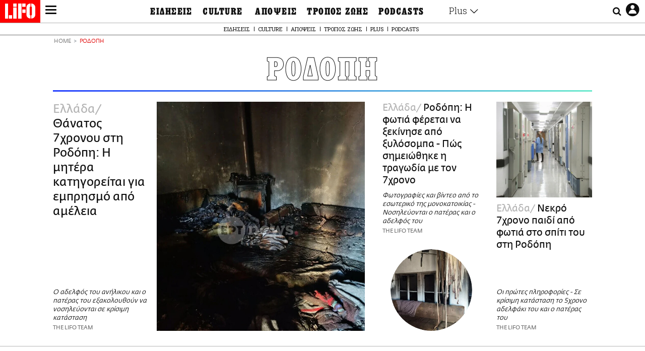

--- FILE ---
content_type: text/html; charset=UTF-8
request_url: https://www.lifo.gr/tags/rodopi
body_size: 33097
content:
<!DOCTYPE html><html lang="el" dir="ltr" prefix="og: https://ogp.me/ns#"><head><meta charset="utf-8" /><meta name="Generator" content="Drupal 9 (https://www.drupal.org)" /><meta name="MobileOptimized" content="width" /><meta name="HandheldFriendly" content="true" /><meta name="viewport" content="width=device-width, initial-scale=1, shrink-to-fit=no" /><link rel="canonical" href="https://www.lifo.gr/tags/rodopi" /><link rel="shortlink" href="https://www.lifo.gr/taxonomy/term/16781" /><meta name="referrer" content="origin" /><meta name="rights" content="©2026 LiFO. All rights reserved." /><meta name="description" content="Επικαιρότητα και άρθρα για ΡΟΔΟΠΗ" /><meta property="fb:admins" content="100001488586306" /><meta property="fb:app_id" content="655762191870497" /><link rel="shortcut icon" href="https://www.lifo.gr/favicon.ico" /><link rel="mask-icon" href="https://www.lifo.gr/images/logo.svg" /><link rel="icon" sizes="16x16" href="https://www.lifo.gr/favicon-16x16.png" /><link rel="icon" sizes="32x32" href="https://www.lifo.gr/favicon-32x32.png" /><link rel="icon" sizes="96x96" href="https://www.lifo.gr/favicon-96x96.png" /><link rel="icon" sizes="192x192" href="https://www.lifo.gr/android-icon-192x192.png" /><link rel="apple-touch-icon" href="https://www.lifo.gr/apple-icon-60x60.png" /><link rel="apple-touch-icon" sizes="72x72" href="https://www.lifo.gr/apple-icon-72x72.png" /><link rel="apple-touch-icon" sizes="76x76" href="https://www.lifo.gr/apple-icon-76x76.png" /><link rel="apple-touch-icon" sizes="114x114" href="https://www.lifo.gr/apple-icon-114x114.png" /><link rel="apple-touch-icon" sizes="120x120" href="https://www.lifo.gr/apple-icon-120x120.png" /><link rel="apple-touch-icon" sizes="144x144" href="https://www.lifo.gr/apple-icon-144x144.png" /><link rel="apple-touch-icon" sizes="152x152" href="https://www.lifo.gr/apple-icon-152x152.png" /><link rel="apple-touch-icon" sizes="180x180" href="https://www.lifo.gr/apple-icon-180x180.png" /><link rel="apple-touch-icon-precomposed" href="https://www.lifo.gr/apple-icon-57x57.png" /><meta property="og:site_name" content="LiFO" /><meta property="og:type" content="article" /><meta property="og:url" content="https://www.lifo.gr/tags/rodopi" /><meta property="og:title" content="Άρθρα για ΡΟΔΟΠΗ | LiFO" /><meta property="og:description" content="Επικαιρότητα και άρθρα για ΡΟΔΟΠΗ" /><meta property="og:image" content="https://www.lifo.gr/images/share-image.png" /><meta property="og:image:width" content="1200" /><meta property="og:image:height" content="630" /><meta property="og:image:alt" content="ΡΟΔΟΠΗ" /><meta name="twitter:card" content="summary_large_image" /><meta name="twitter:description" content="Επικαιρότητα και άρθρα για ΡΟΔΟΠΗ" /><meta name="twitter:site" content="@lifomag" /><meta name="twitter:title" content="Άρθρα για ΡΟΔΟΠΗ | LiFO" /><meta name="twitter:url" content="https://www.lifo.gr/tags/rodopi" /><meta name="twitter:image:alt" content="ΡΟΔΟΠΗ" /><meta name="twitter:image:height" content="630" /><meta name="twitter:image:width" content="1200" /><meta name="twitter:image" content="https://www.lifo.gr/images/share-image.png" /><script type="application/ld+json">{
"@context": "https://schema.org",
"@graph": [
{
"publisher": {
"@id": "https://www.lifo.gr/",
"name": "LiFO.gr",
"url": "https://www.lifo.gr/",
"sameAs": [
"https://www.facebook.com/lifo.mag",
"https://www.instagram.com/lifomag/",
"https://www.instagram.com/lifomag/"
],
"logo": {
"@type": "ImageObject",
"url": "https://www.lifo.gr/images/lifo-logo-amp2.png",
"width": "120",
"height": "60"
}
}
},
{
"@type": "ItemList",
"itemListElement": [
{
"@type": "ListItem",
"position": 1,
"url": "https://www.lifo.gr/now/greece/thanatos-7hronoy-sti-rodopi-i-mitera-katigoreitai-gia-emprismo-apo-ameleia"
},
{
"@type": "ListItem",
"position": 2,
"url": "https://www.lifo.gr/now/greece/rodopi-i-fotia-feretai-na-xekinise-apo-xylosompa-pos-simeiothike-i-tragodia-me-ton"
},
{
"@type": "ListItem",
"position": 3,
"url": "https://www.lifo.gr/now/greece/nekro-7hrono-paidi-apo-fotia-sto-spiti-toy-sti-rodopi"
},
{
"@type": "ListItem",
"position": 4,
"url": "https://www.lifo.gr/now/greece/rodopi-aytokinito-me-metanastes-epese-se-haradra-enas-nekros-treis-traymaties"
},
{
"@type": "ListItem",
"position": 5,
"url": "https://www.lifo.gr/now/politics/mitsotakis-apo-rodopi-i-ellada-metatrepetai-se-diethnes-energeiako-kentro"
},
{
"@type": "ListItem",
"position": 6,
"url": "https://www.lifo.gr/now/greece/rodopi-82hronos-brethike-nekros-sto-spiti-toy-synelifthi-o-51hronos-gios-toy"
},
{
"@type": "ListItem",
"position": 7,
"url": "https://www.lifo.gr/now/entertainment/apokathistatai-o-perikentros-naos-sti-maximianoypoli"
},
{
"@type": "ListItem",
"position": 8,
"url": "https://www.lifo.gr/now/greece/fotia-tora-stin-komotini-kaiei-agrotodasiki-periohi-sti-nea-moysinoypoli"
},
{
"@type": "ListItem",
"position": 9,
"url": "https://www.lifo.gr/now/greece/rodopi-ede-sto-ekab-thrakis-gia-tin-11hroni-poy-pnigike-anafores-oti-esprohnan"
},
{
"@type": "ListItem",
"position": 10,
"url": "https://www.lifo.gr/now/greece/rodopi-ti-edeixe-i-iatrodikastiki-exetasi-tis-11hronis"
}
],
"mainEntityOfPage": "https://www.lifo.gr/tags/rodopi"
},
{
"@type": "Organization",
"additionalType": "NewsMediaOrganization",
"@id": "https://www.lifo.gr",
"description": "Εβδομαδιαίο free press που διανέμεται σε επιλεγμένα σημεία σε Αθήνα και Θεσσαλονίκη. Δημιούργημα του δημοσιογράφου Στάθη Τσαγκαρουσιάνου, κυκλοφορεί από τον Δεκέμβριο του 2005.",
"name": "LiFO",
"sameAs": [
"https://www.facebook.com/lifo.mag",
"https://twitter.com/lifomag",
"https://instagram.com/lifomag"
],
"url": "https://www.lifo.gr",
"telephone": "210 3254290",
"image": {
"@type": "ImageObject",
"url": "https://www.lifo.gr/images/lifo-logo-amp2.png",
"width": "120",
"height": "60"
},
"logo": {
"@type": "ImageObject",
"url": "https://www.lifo.gr/img/lifo-logo-amp2.png",
"width": "120",
"height": "60"
},
"address": {
"@type": "PostalAddress",
"streetAddress": "Βουλής 22",
"addressLocality": "Σύνταγμα",
"postalCode": "10563",
"addressCountry": "Ελλάδα"
}
},
{
"@type": "WebPage",
"breadcrumb": {
"@type": "BreadcrumbList",
"itemListElement": [
{
"@type": "ListItem",
"position": 1,
"name": "Home",
"item": "https://www.lifo.gr/"
},
{
"@type": "ListItem",
"position": 2,
"name": "ΡΟΔΟΠΗ",
"item": "https://www.lifo.gr/tags/rodopi"
}
]
},
"isAccessibleForFree": "True"
},
{
"@type": "WebSite",
"@id": "https://www.lifo.gr/",
"name": "LiFO",
"url": "https://www.lifo.gr/",
"publisher": {
"@type": "Organization",
"name": "LiFO",
"url": "https://www.lifo.gr/",
"logo": {
"@type": "ImageObject",
"url": "https://www.lifo.gr/img/logo.png",
"width": "120",
"height": "60"
}
}
}
]
}</script><meta http-equiv="x-ua-compatible" content="ie=edge" /><title>ΡΟΔΟΠΗ | LiFO</title><link rel="dns-prefetch" href="//www.googletagservices.com/"><link rel="dns-prefetch" href="//partner.googleadservices.com/"><link rel="dns-prefetch" href="//cdn.orangeclickmedia.com/"><link rel="dns-prefetch" href="https://securepubads.g.doubleclick.net/"><link rel="dns-prefetch" href="//ajax.googleapis.com"><link rel="dns-prefetch" href="//stats.g.doubleclick.net/"><link rel="dns-prefetch" href="//bs.serving-sys.com/"><link rel="dns-prefetch" href="//tpc.googlesyndication.com/"><link rel="dns-prefetch" href="//obj.adman.gr/"><link rel="preload" href="/themes/custom/bootstrap_sass/fonts/awsome.ttf?taf7si" as="font" type="font/ttf" crossorigin /><link rel="preload" href="/themes/custom/bootstrap_sass/fonts/original-fedra/fesagrnotf-webfont.woff2" as="font" type="font/woff2" crossorigin /><link rel="preload" href="/themes/custom/bootstrap_sass/fonts/LifoEgyptianWeb.woff" as="font" type="font/woff" crossorigin /><link rel="preload" href="/themes/custom/bootstrap_sass/fonts/original-fedra/fesagrmdtf-webfont.woff2" as="font" type="font/woff2" crossorigin /><link rel="preload" href="/themes/custom/bootstrap_sass/fonts/original-fedra/FedraSansGreek-BookTF.woff2" as="font" type="font/woff2" crossorigin /><link rel="preload" href="/themes/custom/bootstrap_sass/fonts/hgfbk__-webfont.woff" as="font" type="font/woff" crossorigin /><link rel="preload" href="/themes/custom/bootstrap_sass/fonts/hgfth___webfont.woff" as="font" type="font/woff" crossorigin /><script type="text/javascript">
window._xadsLoaded = false;
loadScript('//cdn.orangeclickmedia.com/tech/v3.lifo.gr/ocm.js');
loadScript('//securepubads.g.doubleclick.net/tag/js/gpt.js');
loadScript('//pagead2.googlesyndication.com/pagead/js/adsbygoogle.js');
loadScript('/themes/custom/bootstrap_sass/xassets/js/xads.js?v=1.0.0');
function loadAds() {
if (!window._xadsLoaded) {
loadScript('/themes/custom/bootstrap_sass/js/adblock.detect.js?v=1.0.0');
loadScript('https://apps-cdn.relevant-digital.com/static/tags/1137447286956292940.js');
loadAdman();
loadOneSignal();
window._xadsLoaded = true;
}
}
function loadScript(src) {
var script = document.createElement('script');
script.src = src;
document.head.appendChild(script);
}
function loadAdman() {
var script = document.createElement('script');
script.src = 'https://static.adman.gr/adman.js';
document.head.appendChild(script);
window.AdmanQueue=window.AdmanQueue||[];
AdmanQueue.push(function(){
Adman.adunit({id:475,h:'https://x.grxchange.gr',inline:true})
});
}
function loadOneSignal() {
loadScript('//cdn.onesignal.com/sdks/OneSignalSDK.js');
setTimeout(function() {
var OneSignal = window.OneSignal || [];
OneSignal.push(function() {
OneSignal.init({
appId: "5c2de52e-202f-46d2-854a-c93489c04d14",
safari_web_id: "web.onesignal.auto.3db514d6-c75f-4a27-ad99-adae19a9a814",
subdomainName: "lifo",
promptOptions: {
actionMessage: "Θέλετε να λαμβάνετε πρώτοι ενημερώσεις για ό,τι συμβαίνει από το lifo.gr;",
acceptButtonText: "ΝΑΙ",
cancelButtonText: "Όχι",
},
});
OneSignal.showSlidedownPrompt();
});
}, 2000);
}
window.addEventListener('load', function () {
var botPattern = "(googlebot\/|bot|Googlebot-Mobile|Googlebot-Image|Google favicon|Mediapartners-Google|Chrome-Lighthouse|bingbot)";
var re = new RegExp(botPattern, 'i');
var userAgent = navigator.userAgent;
if (!re.test(userAgent)) {
var host = 'lifo.gr';
var element = document.createElement('script');
var firstScript = document.getElementsByTagName('script')[0];
var url = 'https://cmp.inmobi.com'
.concat('/choice/', 'sp3rHHuKshJjA', '/', host, '/choice.js?tag_version=V3');
var uspTries = 0;
var uspTriesLimit = 3;
element.async = true;
element.type = 'text/javascript';
element.src = url;
firstScript.parentNode.insertBefore(element, firstScript);
function makeStub() {
var TCF_LOCATOR_NAME = '__tcfapiLocator';
var queue = [];
var win = window;
var cmpFrame;
function addFrame() {
var doc = win.document;
var otherCMP = !!(win.frames[TCF_LOCATOR_NAME]);
if (!otherCMP) {
if (doc.body) {
var iframe = doc.createElement('iframe');
iframe.style.cssText = 'display:none';
iframe.name = TCF_LOCATOR_NAME;
doc.body.appendChild(iframe);
} else {
setTimeout(addFrame, 5);
}
}
return !otherCMP;
}
function tcfAPIHandler() {
var gdprApplies;
var args = arguments;
if (!args.length) {
return queue;
} else if (args[0] === 'setGdprApplies') {
if (
args.length > 3 &&
args[2] === 2 &&
typeof args[3] === 'boolean'
) {
gdprApplies = args[3];
if (typeof args[2] === 'function') {
args[2]('set', true);
}
}
} else if (args[0] === 'ping') {
var retr = {
gdprApplies: gdprApplies,
cmpLoaded: false,
cmpStatus: 'stub'
};
if (typeof args[2] === 'function') {
args[2](retr);
}
} else {
if(args[0] === 'init' && typeof args[3] === 'object') {
args[3] = Object.assign(args[3], { tag_version: 'V3' });
}
queue.push(args);
}
}
function postMessageEventHandler(event) {
var msgIsString = typeof event.data === 'string';
var json = {};
try {
if (msgIsString) {
json = JSON.parse(event.data);
} else {
json = event.data;
}
} catch (ignore) {}
var payload = json.__tcfapiCall;
if (payload) {
window.__tcfapi(
payload.command,
payload.version,
function(retValue, success) {
var returnMsg = {
__tcfapiReturn: {
returnValue: retValue,
success: success,
callId: payload.callId
}
};
if (msgIsString) {
returnMsg = JSON.stringify(returnMsg);
}
if (event && event.source && event.source.postMessage) {
event.source.postMessage(returnMsg, '*');
}
},
payload.parameter
);
}
}
while (win) {
try {
if (win.frames[TCF_LOCATOR_NAME]) {
cmpFrame = win;
break;
}
} catch (ignore) {}
if (win === window.top) {
break;
}
win = win.parent;
}
if (!cmpFrame) {
addFrame();
win.__tcfapi = tcfAPIHandler;
win.addEventListener('message', postMessageEventHandler, false);
}
};
makeStub();
function makeGppStub() {
const CMP_ID = 10;
const SUPPORTED_APIS = [
'2:tcfeuv2',
'6:uspv1',
'7:usnatv1',
'8:usca',
'9:usvav1',
'10:uscov1',
'11:usutv1',
'12:usctv1'
];
window.__gpp_addFrame = function (n) {
if (!window.frames[n]) {
if (document.body) {
var i = document.createElement("iframe");
i.style.cssText = "display:none";
i.name = n;
document.body.appendChild(i);
} else {
window.setTimeout(window.__gpp_addFrame, 10, n);
}
}
};
window.__gpp_stub = function () {
var b = arguments;
__gpp.queue = __gpp.queue || [];
__gpp.events = __gpp.events || [];
if (!b.length || (b.length == 1 && b[0] == "queue")) {
return __gpp.queue;
}
if (b.length == 1 && b[0] == "events") {
return __gpp.events;
}
var cmd = b[0];
var clb = b.length > 1 ? b[1] : null;
var par = b.length > 2 ? b[2] : null;
if (cmd === "ping") {
clb(
{
gppVersion: "1.1", // must be “Version.Subversion”, current: “1.1”
cmpStatus: "stub", // possible values: stub, loading, loaded, error
cmpDisplayStatus: "hidden", // possible values: hidden, visible, disabled
signalStatus: "not ready", // possible values: not ready, ready
supportedAPIs: SUPPORTED_APIS, // list of supported APIs
cmpId: CMP_ID, // IAB assigned CMP ID, may be 0 during stub/loading
sectionList: [],
applicableSections: [-1],
gppString: "",
parsedSections: {},
},
true
);
} else if (cmd === "addEventListener") {
if (!("lastId" in __gpp)) {
__gpp.lastId = 0;
}
__gpp.lastId++;
var lnr = __gpp.lastId;
__gpp.events.push({
id: lnr,
callback: clb,
parameter: par,
});
clb(
{
eventName: "listenerRegistered",
listenerId: lnr, // Registered ID of the listener
data: true, // positive signal
pingData: {
gppVersion: "1.1", // must be “Version.Subversion”, current: “1.1”
cmpStatus: "stub", // possible values: stub, loading, loaded, error
cmpDisplayStatus: "hidden", // possible values: hidden, visible, disabled
signalStatus: "not ready", // possible values: not ready, ready
supportedAPIs: SUPPORTED_APIS, // list of supported APIs
cmpId: CMP_ID, // list of supported APIs
sectionList: [],
applicableSections: [-1],
gppString: "",
parsedSections: {},
},
},
true
);
} else if (cmd === "removeEventListener") {
var success = false;
for (var i = 0; i < __gpp.events.length; i++) {
if (__gpp.events[i].id == par) {
__gpp.events.splice(i, 1);
success = true;
break;
}
}
clb(
{
eventName: "listenerRemoved",
listenerId: par, // Registered ID of the listener
data: success, // status info
pingData: {
gppVersion: "1.1", // must be “Version.Subversion”, current: “1.1”
cmpStatus: "stub", // possible values: stub, loading, loaded, error
cmpDisplayStatus: "hidden", // possible values: hidden, visible, disabled
signalStatus: "not ready", // possible values: not ready, ready
supportedAPIs: SUPPORTED_APIS, // list of supported APIs
cmpId: CMP_ID, // CMP ID
sectionList: [],
applicableSections: [-1],
gppString: "",
parsedSections: {},
},
},
true
);
} else if (cmd === "hasSection") {
clb(false, true);
} else if (cmd === "getSection" || cmd === "getField") {
clb(null, true);
}
//queue all other commands
else {
__gpp.queue.push([].slice.apply(b));
}
};
window.__gpp_msghandler = function (event) {
var msgIsString = typeof event.data === "string";
try {
var json = msgIsString ? JSON.parse(event.data) : event.data;
} catch (e) {
var json = null;
}
if (typeof json === "object" && json !== null && "__gppCall" in json) {
var i = json.__gppCall;
window.__gpp(
i.command,
function (retValue, success) {
var returnMsg = {
__gppReturn: {
returnValue: retValue,
success: success,
callId: i.callId,
},
};
event.source.postMessage(msgIsString ? JSON.stringify(returnMsg) : returnMsg, "*");
},
"parameter" in i ? i.parameter : null,
"version" in i ? i.version : "1.1"
);
}
};
if (!("__gpp" in window) || typeof window.__gpp !== "function") {
window.__gpp = window.__gpp_stub;
window.addEventListener("message", window.__gpp_msghandler, false);
window.__gpp_addFrame("__gppLocator");
}
};
makeGppStub();
var uspStubFunction = function() {
var arg = arguments;
if (typeof window.__uspapi !== uspStubFunction) {
setTimeout(function() {
if (typeof window.__uspapi !== 'undefined') {
window.__uspapi.apply(window.__uspapi, arg);
}
}, 500);
}
};
var checkIfUspIsReady = function() {
uspTries++;
if (window.__uspapi === uspStubFunction && uspTries < uspTriesLimit) {
console.warn('USP is not accessible');
} else {
clearInterval(uspInterval);
}
};
if (typeof window.__uspapi === 'undefined') {
window.__uspapi = uspStubFunction;
var uspInterval = setInterval(checkIfUspIsReady, 6000);
}
__tcfapi('addEventListener', 2, function(tcData, success) {
if (success && (tcData.eventStatus === 'tcloaded' || tcData.eventStatus === 'useractioncomplete')) {
if (!tcData.gdprApplies) {
loadAds();
} else {
var hasPurposeOneConsent = tcData.purpose.consents['1'];
var hasGoogleConsent = false;
window.requestNonPersonalizedAds = 1;
if (hasPurposeOneConsent) {
if (tcData.vendor.consents['755'] && tcData.vendor.legitimateInterests['755']) {
if ((tcData.purpose.consents['2'] || tcData.purpose.legitimateInterests['2']) && (tcData.purpose.consents['7'] || tcData.purpose.legitimateInterests['7']) && (tcData.purpose.consents['9'] || tcData.purpose.legitimateInterests['9']) && (tcData.purpose.consents['10'] || tcData.purpose.legitimateInterests['10'])) {
hasGoogleConsent = true;
if ((tcData.purpose.consents['3'] || tcData.purpose.legitimateInterests['3']) && (tcData.purpose.consents['4'] || tcData.purpose.legitimateInterests['4'])) {
window.requestNonPersonalizedAds = 0;
}
}
}
if (hasGoogleConsent) {
loadAds();
}
}
}
}
});
}
});
</script><script>(function(w,d,s,l,i){w[l]=w[l]||[];w[l].push({'gtm.start':
new Date().getTime(),event:'gtm.js'});var f=d.getElementsByTagName(s)[0],
j=d.createElement(s),dl=l!='dataLayer'?'&l='+l:'';j.defer=true;j.src=
'https://www.googletagmanager.com/gtm.js?id='+i+dl;f.parentNode.insertBefore(j,f);
})(window,document,'script','dataLayer','GTM-TQM6NLQ');</script><!-- START CSS PLACEHOLDER --><link rel="stylesheet" media="all" href="/sites/default/files/css/css_EMO8Rc1479YwTWHeZEKgofbkiazF4o8lHF8vi0L5rRU.css" /><link rel="stylesheet" media="all" href="/sites/default/files/css/css_BQAJT1Ihv2l6nUs_XKzK7unG6u8BW7V2OIZ1UjgTPZ4.css" /> <!-- END CSS PLACEHOLDER --><script>
//set if cookiebot exists on the page
window.cookiebotActive = true;
console.log("%cLiFO", "font-size: 31px; font-family: impact, arial, helvetica, sans-serif; font-weight: bold; color: #ff0000;");
</script><script>
function lazyLoadScript(src) {
return new Promise(function (resolve, reject) {
var script = document.createElement("script");
script.onload = function () {
resolve();
};
script.onerror = function () {
reject();
};
script.defer = true;
script.src = src;
document.body.appendChild(script);
});
}
var googletag = googletag || {};
googletag.cmd = googletag.cmd || [];
var layout = 'primarylist_wide';
var isBlogTemplate = false;
var isDetails = false;
var adsSection = 'tags';
var adsCategory = 'rodopi';
var adsSubCategory = '';
var adsItemId = '';
var adsTopicId = '';
var adsTags = [];
var adsPage = '0';
var adsLayout = 'primarylist_wide';
var adsSafety = '0';
var adsDWord = '0';
var adsFeaturedVideo = '0';
var adsType = 'Hub';
const currentLink = 'https://www.lifo.gr/tags/rodopi';
window.addEventListener('load', function () {
function setBehaviors() {
if ( typeof Drupal !== 'undefined'  &&
typeof Drupal.behaviors.bootstrap_barrio_subtheme !== 'undefined'  &&
!Drupal.behaviors.bootstrap_barrio_subtheme.hasOwnProperty("attach") &&
typeof initializeAllDrupal !== "undefined" &&
initializeAllDrupal instanceof Function
) {
initializeAllDrupal($, Drupal);
} else {
document.addEventListener("DOMContentLoaded", setBehaviors);
}
if ( typeof Drupal !== 'undefined') {
Drupal.behaviors.bootstrap_barrio_subtheme.attach();
}
}
setBehaviors();
},
{passive: true}
);
</script><!-- P&G code --><script type="text/javascript">
window.addEventListener('load', function () {
var botPattern = "(googlebot\/|bot|Googlebot-Mobile|Googlebot-Image|Google favicon|Mediapartners-Google|Chrome-Lighthouse|bingbot)";
var re = new RegExp(botPattern, 'i');
var userAgent = navigator.userAgent;
if (!re.test(userAgent)) {
__tcfapi("addEventListener", 2, (function (e, t) {
if (t && ("useractioncomplete" === e.eventStatus || "tcloaded" === e.eventStatus)) {
if (!e.purpose.consents[1]) return;
loadScript('https://pghub.io/js/pandg-sdk.js');
var n = e.gdprApplies ? 1 : 0;
var metadata = {
gdpr: n,
gdpr_consent: e.tcString,
ccpa: null,
bp_id: "dyodeka",
};
var config = {
name: "P&G",
pixelUrl: "https://pandg.tapad.com/tag"
};
setTimeout(function () {
var tagger = Tapad.init(metadata, config);
var data = {
category: adsCategory,
};
tagger.sync(data);
}, 2 * 1000);
}
}));
}
});
</script><!-- START JS PLACEHOLDER --> <!-- END JS PLACEHOLDER --><script>
window.googletag = window.googletag || {};
window.googletag.cmd = window.googletag.cmd || [];
googletag.cmd.push(function() {
googletag.pubads().setTargeting("Section", adsSection);
googletag.pubads().setTargeting("Category", adsCategory);
googletag.pubads().setTargeting("Sub_category", adsSubCategory);
googletag.pubads().setTargeting("Item_Id", adsItemId);
googletag.pubads().setTargeting("Topics_Id", adsTopicId);
googletag.pubads().setTargeting("Tags", adsTags);
googletag.pubads().setTargeting("Page", adsPage);
googletag.pubads().setTargeting("Layout", adsLayout);
googletag.pubads().setTargeting("Skin", window.skinSize);
googletag.pubads().setTargeting("Ad_safety", adsSafety);
googletag.pubads().setTargeting("Has_Featured_Video", adsFeaturedVideo);
googletag.pubads().setTargeting("Type", adsType);
googletag.pubads().disableInitialLoad();
googletag.pubads().enableSingleRequest();
googletag.pubads().collapseEmptyDivs();
googletag.enableServices();
});
</script><style>
.adv {
text-align: center;
line-height: 0;
margin: 20px auto;
}
.adv--full {
margin: 20px 0;
}
.adv--sticky > div {
height: 600px;
}
.adv--sticky > div iframe{
position: -webkit-sticky;
position: sticky;
top: 41px;
}
.adv--labeled  > div {
position: relative;
margin-top: 30px;
}
.adv--labeled  > div:before {
content: 'ΔΙΑΦΗΜΙΣΗ';
position: absolute;
top: -20px;
left: 0;
font-size: 11px;
line-height: 14px;
width: 100%;
text-align: center;
color:#7d7d7d;
}
.adv--labeled.adv--full {
margin-top: 40px;
}
@media only screen and (max-width: 1024px) {
.adv--sticky > div iframe{
top: 0px;
}
}@media only screen and (max-width: 768px) {
.adv--desk {
display: none;
}
}@media only screen and (min-width: 769px) {
.adv--mob {
display: none;
}
}
</style></head><body class="layout-no-sidebars has-featured-top page-taxonomy-term-16781 page-vocabulary-tags page-view-taxonomy-term taxonomy-page-term-16781 inner-page withmenu path-taxonomy"><script type="text/javascript" data-cookieconsent="ignore">
/*GOOGLE ANALYTICS*/
(function(i,s,o,g,r,a,m){i['GoogleAnalyticsObject']=r;i[r]=i[r]||function(){
(i[r].q=i[r].q||[]).push(arguments)},i[r].l=1*new Date();a=s.createElement(o),
m=s.getElementsByTagName(o)[0];a.async=1;a.src=g;m.parentNode.insertBefore(a,m)
})(window,document,'script','https://www.google-analytics.com/analytics.js','ga');
ga('create', 'UA-9549611-1', {
cookieDomain: 'lifo.gr',
legacyCookieDomain: 'lifo.gr'
});
ga('set', 'anonymizeIp', true);
ga('send', 'pageview');
</script><a href="#main-content" class="visually-hidden focusable skip-link whiteText "> Παράκαμψη προς το κυρίως περιεχόμενο </a><div class="dialog-off-canvas-main-canvas" data-off-canvas-main-canvas> <!-- Template START : themes/custom/bootstrap_sass/templates/layout/page.html.twig //--> <!-- Template START : @bootstrap_sass/layout/header.html.twig //--><div id="bs-sizer"><div class="d-block d-sm-none d-md-none d-lg-none d-xl-none d-xxl-none" data-size="xs"></div><div class="d-none d-sm-block d-md-none d-lg-none d-xl-none d-xxl-none" data-size="sm"></div><div class="d-none d-sm-none d-md-block d-lg-none d-xl-none d-xxl-none" data-size="md"></div><div class="d-none d-sm-none d-md-none d-lg-block d-xl-none d-xxl-none" data-size="lg"></div><div class="d-none d-sm-none d-md-none d-lg-none d-xl-block d-xxl-none" data-size="xl"></div><div class="d-none d-sm-none d-md-none d-lg-none d-xl-none d-xxl-block" data-size="xxl"></div></div><div class="d-block d-lg-none fixed-top-advert"></div><header id="header" class="header" role="banner" aria-label="Site header"> <nav id="main-nav" role="navigation" class="block block-menu navigation main-nav inner-menu"><div class="position-absolute d-flex burger align-items-center"> <button class="hamburger hamburger--slider menu-toggle" type="button" id="menu-toggle" value="button"> <span class="hamburger-box"> <span class="hamburger-inner"><span class="d-none">LiFO menu icon</span></span> </span> </button></div><div class="position-absolute lifologo"> <a href="/" class="d-block normallifo" title="LIFO.GR"><div class="lifo-logo-bar"></div> </a><div class="d-flex guidelifo roboto fw-300-v fs-10-v lh-rel-1-v align-items-center"> <a href="/" class="guidelifo-home" title="Αρχική Σελίδα"> </a> <a href="/guide" title="CITY GUIDE"> CITY GUIDE </a></div> <a href="/recipes" class="d-flex recipelifo roboto fw-300-v fs-10-v lh-rel-1-v align-items-center" title="Συνταγές"> ΣΥΝΤΑΓΕΣ </a></div><div class="m-0 p-0 ls-narrow egyptian fs-9-v lh-8-v d-flex d-lg-none date-mobile-menu"><span></span><span class="month"></span><span></span></div><div class="position-absolute d-flex useraccount"> <button class="account account-toggle" type="button" id="account-toggle" value="button"> <i class="fa fa-user-circle-o"><span class="d-none">LiFO user account icon</span></i> </button></div><div class="position-absolute d-flex searchbox"><div class="search-box-inner"><div class="close_icon"><i class="fa fa-times" aria-hidden="true"></i></div><form action="/search" method="get" id="search-block-form" accept-charset="UTF-8" class="search-form search-block-form form-row" data-drupal-form-fields="edit-keyword"><fieldset class="js-form-item js-form-type-search form-type-search js-form-item-keyword form-item-keyword form-no-label form-group"> <label for="edit-keyword" class="sr-only">Αναζήτηση</label> <input title="Γράψτε τους όρους αναζήτησης" placeholder="Αναζήτηση" data-drupal-selector="edit-keyword" type="search" id="edit-keyword" name="keyword" value="" size="15" maxlength="128" class="form-search w-100"></fieldset> <button data-drupal-selector="edit-submit-search" type="submit" id="edit-submit-search" value="submit" class="button js-form-submit form-submit btn btn-primary"><span class="d-none">Submit search text</span></button></form></div> <button class="searchglass search-toggle d-none d-lg-flex align-items-center" type="button" id="search-toggle" value="button"> <i class="fa fa-search"><span class="d-none">Submit search glass icon</span></i> </button></div><div class="container-fluid p-0 titlebar"><div class="row no-gutters h-100-lg"><div class="col-12 p-0 text-center h-100-lg d-flex flex-column justify-content-center"><div class="titlebar-content m-auto text-center"><div class="m-0 p-0 fedranormal fs-3-v lh-rel-1-v">ΡΟΔΟΠΗ</div></div></div></div></div><div class="container-fluid p-0 custombar position-absolute position-lg-relative"><div class="row no-gutters h-100-lg"><div class="col-12 p-0 text-center h-100-lg d-flex flex-column justify-content-center"><div class="custombar-content m-auto text-center"> <a href="/" class="d-inline-block"><div class="lifo-logo small plain align-middle"><span class="position-absolute d-none">LiFO Logo</span></div></a></div></div></div></div><div class="container-fluid p-0 fullbar h-100-lg"><div class="row no-gutters"><div class="col-12 p-0"><div class="container p-0 menu-contain"><div class="row no-gutters"><div class="col-12 col-lg-2 text-left text-lg-right nav-sidebar pr-3 order-1 order-lg-0"> <!-- TODO: Change order for mobile //--> <!-- Template START : themes/custom/bootstrap_sass/templates/regions/region--secondary-menu.html.twig //--> <!-- Template START : themes/custom/bootstrap_sass/templates/blocks/block--system-menu-block.html.twig //--><nav role="navigation" id="block-mainsidemenu" class="settings-tray-editable block block-menu navigation menu--main-side-menu" data-drupal-settingstray="editable"> <!-- Template START : themes/custom/bootstrap_sass/templates/navigation/menu--main-side-menu.html.twig //--><div class="side-nav-links"> <a href="https://www.lifoshop.gr/" target="_blank" class="side-nav-link">LIFO SHOP</a> <br/> <a href="/newsletter/subscribe" class="side-nav-link" title="Εγγραφή στο newsletter της LiFO" data-drupal-link-system-path="node/990352">NEWSLETTER</a> <br/> <a href="https://mikropragmata.lifo.gr/" target="_blank" class="side-nav-link">ΜΙΚΡΟΠΡΑΓΜΑΤΑ</a> <br/> <a href="/thegoodlifo" class="side-nav-link" data-drupal-link-system-path="taxonomy/term/21850">THE GOOD LIFO</a> <br/> <a href="/lifoland" class="side-nav-link" data-drupal-link-system-path="taxonomy/term/21865">LIFOLAND</a> <br/> <a href="/guide" class="side-nav-link" data-drupal-link-system-path="taxonomy/term/21864">CITY GUIDE</a> <br/> <a href="https://ampa.lifo.gr/" target="_blank" class="side-nav-link">ΑΜΠΑ</a> <br/></div><!-- Template END : themes/custom/bootstrap_sass/templates/navigation/menu--main-side-menu.html.twig //--> </nav><!-- Template END : themes/custom/bootstrap_sass/templates/blocks/block--system-menu-block.html.twig //--><!-- Template END : themes/custom/bootstrap_sass/templates/regions/region--secondary-menu.html.twig //--> <!-- Template START : themes/custom/bootstrap_sass/templates/navigation/block--views-block--latest-issue-block-1.html.twig //--> <!-- Template START : themes/custom/bootstrap_sass/templates/container.html.twig //--><div region="latest_issue" class="element-container-wrapper"><!-- Template START : themes/custom/bootstrap_sass/templates/views/views-view--plain-rows.html.twig //--><!-- Template START : themes/custom/bootstrap_sass/templates/views-view-unformatted.html.twig //--><div class="views-row"><!-- Template START : themes/custom/bootstrap_sass/templates/views/views-view-fields--latest-issue.html.twig //--><div class="mt-0 latest-issue"> <a href="/issues/view/881" class="side-nav-link">PRINT</a><br /> <a href="/issues/view/881" class="d-inline-block w-75"> <img class=" img-fluid image-style-lifo-v2-very-small-0-78" src="/sites/default/files/styles/lifo_v2_very_small_0_78/public/issues/2026/881COVER.jpg?h=b27704e9&amp;itok=GReHpBLU" width="138" height="177" alt="ΤΕΥΧΟΣ 881 LIFO" loading="lazy" /> </a></div><!-- Template END : themes/custom/bootstrap_sass/templates/views/views-view-fields--latest-issue.html.twig //--></div> <!-- Template END : themes/custom/bootstrap_sass/templates/views-view-unformatted.html.twig //--><!-- Template END : themes/custom/bootstrap_sass/templates/views/views-view--plain-rows.html.twig //--></div><!-- Template END : themes/custom/bootstrap_sass/templates/container.html.twig //--> <!-- Template END : themes/custom/bootstrap_sass/templates/navigation/block--views-block--latest-issue-block-1.html.twig //--></div><div class="col-12 col-lg-8 order-0 order-lg-1"><div class="container-fluid p-0"> <!-- Template START : themes/custom/bootstrap_sass/templates/regions/region--primary-menu.html.twig //--> <!-- Template START : themes/custom/bootstrap_sass/templates/navigation/block--bootstrap-sass-main-menu.html.twig //--> <!-- Template START : themes/custom/bootstrap_sass/templates/navigation/menu--main.html.twig //--><div class="row no-gutters primary-menu pl-lg-2"><div class="top-level nav-item menu-item--expanded"><div class="sub-wrapper"><div class="has-arrow "> <a href="/now" class="blue-grad py-4 py-lg-0 px-3 nav-link" title="ΕΙΔΗΣΕΙΣ" data-drupal-link-system-path="taxonomy/term/21806">ΕΙΔΗΣΕΙΣ</a> <i class="fa fa-angle-down d-block d-lg-none blue-grad"></i></div><div class="sub-items"> <a href="/now" class="d-block d-lg-none sub-link">ΚΕΝΤΡΙΚΗ</a> <a href="/now/greece" class="sub-link" data-drupal-link-system-path="taxonomy/term/21807">Ελλάδα</a> <a href="/now/world" class="sub-link" data-drupal-link-system-path="taxonomy/term/21808">Διεθνή</a> <a href="/now/politics" class="sub-link" data-drupal-link-system-path="taxonomy/term/21809">Πολιτική</a> <a href="/now/economy" class="sub-link" data-drupal-link-system-path="taxonomy/term/21810">Οικονομία</a> <a href="/now/entertainment" class="sub-link" data-drupal-link-system-path="taxonomy/term/21815">Πολιτισμός</a> <a href="/now/sport" class="sub-link" data-drupal-link-system-path="taxonomy/term/21813">Αθλητισμός</a> <a href="/now/perivallon" class="sub-link" data-drupal-link-system-path="taxonomy/term/21816">Περιβάλλον</a> <a href="/now/media" class="sub-link" data-drupal-link-system-path="taxonomy/term/21812">TV &amp; Media</a> <a href="/now/tech-science" class="sub-link" data-drupal-link-system-path="taxonomy/term/21811">Tech &amp; Science</a> <a href="/european-lifo" class="euro-gen sub-link" data-drupal-link-system-path="taxonomy/term/30491">European Lifo</a></div></div></div><div class="top-level nav-item menu-item--expanded"><div class="sub-wrapper"><div class="has-arrow "> <a href="/culture" class="yellow-grad py-4 py-lg-0 px-3 nav-link" title="CULTURE" data-drupal-link-system-path="taxonomy/term/21821">CULTURE</a> <i class="fa fa-angle-down d-block d-lg-none yellow-grad"></i></div><div class="sub-items"> <a href="/culture" class="d-block d-lg-none sub-link">ΚΕΝΤΡΙΚΗ</a> <a href="/culture/cinema" class="sub-link" data-drupal-link-system-path="taxonomy/term/21822">Οθόνες</a> <a href="/culture/music" class="sub-link" data-drupal-link-system-path="taxonomy/term/21823">Μουσική</a> <a href="/culture/theatro" class="sub-link" data-drupal-link-system-path="taxonomy/term/21824">Θέατρο</a> <a href="/culture/eikastika" class="sub-link" data-drupal-link-system-path="taxonomy/term/21825">Εικαστικά</a> <a href="/culture/vivlio" class="sub-link" data-drupal-link-system-path="taxonomy/term/21826">Βιβλίο</a> <a href="/culture/arxaiologia" class="sub-link" data-drupal-link-system-path="taxonomy/term/21827">Αρχαιολογία &amp; Ιστορία</a> <a href="/culture/design" class="sub-link" data-drupal-link-system-path="taxonomy/term/21837">Design</a> <a href="/culture/photography" class="sub-link" data-drupal-link-system-path="taxonomy/term/22545">Φωτογραφία</a></div></div></div><div class="top-level nav-item menu-item--expanded"><div class="sub-wrapper"><div class="has-arrow "> <a href="/apopseis" class="purple-grad py-4 py-lg-0 px-3 nav-link" title="ΑΠΟΨΕΙΣ" data-drupal-link-system-path="apopseis">ΑΠΟΨΕΙΣ</a> <i class="fa fa-angle-down d-block d-lg-none purple-grad"></i></div><div class="sub-items"> <a href="/apopseis" class="d-block d-lg-none sub-link">ΚΕΝΤΡΙΚΗ</a> <a href="/apopseis/idees" class="sub-link" data-drupal-link-system-path="taxonomy/term/21828">Ιδέες</a> <a href="/stiles" class="sub-link" data-drupal-link-system-path="taxonomy/term/21003">Στήλες</a> <a href="/stiles/optiki-gonia" class="sub-link" data-drupal-link-system-path="taxonomy/term/30941">Οπτική Γωνία</a> <a href="/guest-editors" class="sub-link" data-drupal-link-system-path="taxonomy/term/21019">Guests</a> <a href="/apopseis/epistoles" class="sub-link" data-drupal-link-system-path="taxonomy/term/29479">Επιστολές</a></div></div></div><div class="top-level nav-item menu-item--expanded"><div class="sub-wrapper"><div class="has-arrow "> <a href="/tropos-zois" class="revblue-grad py-4 py-lg-0 px-3 nav-link" title="ΤΡΟΠΟΣ ΖΩΗΣ" data-drupal-link-system-path="taxonomy/term/21829">ΤΡΟΠΟΣ ΖΩΗΣ</a> <i class="fa fa-angle-down d-block d-lg-none revblue-grad"></i></div><div class="sub-items"> <a href="/tropos-zois" class="d-block d-lg-none sub-link">ΚΕΝΤΡΙΚΗ</a> <a href="/tropos-zois/fashion" class="sub-link" data-drupal-link-system-path="taxonomy/term/21836">Μόδα &amp; Στυλ</a> <a href="/tropos-zois/gefsi" class="sub-link" data-drupal-link-system-path="taxonomy/term/21830">Γεύση</a> <a href="/tropos-zois/health-fitness" class="sub-link" data-drupal-link-system-path="taxonomy/term/21832">Υγεία &amp; Σώμα</a> <a href="/tropos-zois/travel" class="sub-link" data-drupal-link-system-path="taxonomy/term/21831">Ταξίδια</a> <a href="/recipes" class="sub-link" data-drupal-link-system-path="recipes">Συνταγές</a> <a href="/tropos-zois/living" class="sub-link" data-drupal-link-system-path="taxonomy/term/21834">Living</a> <a href="/tropos-zois/urban" class="sub-link" data-drupal-link-system-path="taxonomy/term/21004">Urban</a> <a href="/tropos-zois/shopping" class="sub-link" data-drupal-link-system-path="taxonomy/term/21833">Αγορά</a></div></div></div><div class="top-level nav-item menu-item--expanded"><div class="sub-wrapper"><div class="has-arrow "> <a href="/podcasts" class="red-grad py-4 py-lg-0 px-3 nav-link" data-drupal-link-system-path="taxonomy/term/27673">PODCASTS</a> <i class="fa fa-angle-down d-block d-lg-none red-grad"></i></div><div class="sub-items"> <a href="/podcasts" class="d-block d-lg-none sub-link">ΚΕΝΤΡΙΚΗ</a> <a href="/podcasts/wraia-pragmata" class="sub-link" data-drupal-link-system-path="taxonomy/term/29214">Μικροπράγματα</a> <a href="/podcasts/alithina-egklimata" class="sub-link" data-drupal-link-system-path="taxonomy/term/29474">Αληθινά Εγκλήματα</a> <a href="/podcasts/allo-ena-podcast-3-0-zampras" class="sub-link" data-drupal-link-system-path="taxonomy/term/73887">Άλλο ένα podcast 3.0</a> <a href="/podcasts/psyxi-kai-swma" class="sub-link" data-drupal-link-system-path="taxonomy/term/70837">Ψυχή &amp; Σώμα</a> <a href="/podcasts/akou-tin-epistimi" class="sub-link" data-drupal-link-system-path="taxonomy/term/29945">Άκου την επιστήμη</a> <a href="/podcasts/istoria-mias-polis" class="sub-link" data-drupal-link-system-path="taxonomy/term/29765">Ιστορία μιας πόλης</a> <a href="/podcasts/pulp-fiction" class="sub-link" data-drupal-link-system-path="taxonomy/term/29213">Pulp Fiction</a> <a href="/podcasts/originals" class="sub-link" data-drupal-link-system-path="taxonomy/term/29212">Radio Lifo</a> <a href="/podcasts/the-review" class="sub-link" data-drupal-link-system-path="taxonomy/term/41604">The Review</a> <a href="/podcasts/lifo-politics" class="sub-link" data-drupal-link-system-path="taxonomy/term/30682">LiFO Politics</a> <a href="/podcasts/to-krasi-me-apla-logia" class="sub-link" data-drupal-link-system-path="taxonomy/term/62443">Το κρασί με απλά λόγια</a> <a href="/podcasts/zoume-re" class="sub-link" data-drupal-link-system-path="taxonomy/term/49767">Ζούμε, ρε!</a></div></div></div><div class="top-level nav-item menu-item--expanded"><div class="sub-wrapper"><div class="has-arrow plus"> <span class="green py-4 py-lg-0 px-3 PLUS nav-link menu-toggle" title="PLUS">Plus</span> <i class="fa fa-angle-down d-block d-lg-none red-grad"></i></div><div class="sub-items"> <a href="/articles" class="sub-link" data-drupal-link-system-path="taxonomy/term/21817">Θέματα</a> <a href="/prosopa/synenteyjeis" class="sub-link" data-drupal-link-system-path="taxonomy/term/21819">Συνεντεύξεις</a> <a href="/videos" class="sub-link" data-drupal-link-system-path="taxonomy/term/21846">Videos</a> <a href="/topics" class="sub-link" data-drupal-link-system-path="taxonomy/term/22632">Αφιερώματα</a> <a href="https://www.lifo.gr/zodia" class="sub-link">Ζώδια</a> <a href="https://www.lifo.gr/lifoland/confessions" class="sub-link">Εξομολογήσεις</a> <a href="/blogs" class="sub-link" data-drupal-link-system-path="taxonomy/term/21005">Blogs</a> <a href="/proswpa/athenians" class="sub-link" data-drupal-link-system-path="taxonomy/term/21820">Οι Αθηναίοι</a> <a href="/prosopa/apolies" class="sub-link" data-drupal-link-system-path="taxonomy/term/20995">Απώλειες</a> <a href="/lgbtqi" class="sub-link" data-drupal-link-system-path="taxonomy/term/21839">Lgbtqi+</a> <a href="/stiles/epiloges" class="sub-link" data-drupal-link-system-path="taxonomy/term/39227">Επιλογές</a></div></div></div></div><!-- Template END : themes/custom/bootstrap_sass/templates/navigation/menu--main.html.twig //--> <!-- Template END : themes/custom/bootstrap_sass/templates/navigation/block--bootstrap-sass-main-menu.html.twig //--><!-- Template END : themes/custom/bootstrap_sass/templates/regions/region--primary-menu.html.twig //--></div></div><div class="col-12 col-lg-2 order-2 order-lg-2"></div><div class="col-12 col-lg-2 order-3 order-lg-3"></div><div class="col-12 col-lg-8 order-4 order-lg-4 d-none"><div class="pl-4 text-center text-lg-left menu-logo"> <a href="/" title="LiFO home"><div class="lifo-logo extralarge"></div> </a></div><div class="pl-4 fa-icons header-social mt-3 mb-5"> <a rel="nofollow" title="Η LIFO στο Facebook" href="https://www.facebook.com/lifo.mag" target="_blank" class="d-inline-block mr-5"> <i class="fa fa-facebook-f"></i> </a> <a rel="nofollow" title="H LIFO στο Instagram" href="https://instagram.com/lifomag" target="_blank" class="d-inline-block mr-5"> <i class="fa fa-instagram"></i> </a> <a rel="nofollow" title="H LIFO στο Twitter" href="https://twitter.com/lifomag" target="_blank" class="d-inline-block mr-5"> <i class="fa fa-twitter"></i> </a></div></div></div></div></div></div></div> </nav><div class="page-sub-menu container-fluid p-0"><div class="row no-gutters h-100-lg "><div class="p-0 d-flex h-100-lg justify-content-center align-items-center flex-wrap container"> <!-- Template START : themes/custom/bootstrap_sass/templates/navigation/menu--main-submenu6.html.twig //--><div class="submenu-link submenu6 pr-2 text-center d-flex justify-content-between align-items-center"> <a href="/now" class="blue-grad d-inline-block roboto fw-400-v fs-4-v m-0 darkText redHover px-1" title="ΕΙΔΗΣΕΙΣ" data-drupal-link-system-path="taxonomy/term/21806">ΕΙΔΗΣΕΙΣ</a></div><div class="submenu-link submenu6 pr-2 text-center d-flex justify-content-between align-items-center"> <a href="/culture" class="yellow-grad d-inline-block roboto fw-400-v fs-4-v m-0 darkText redHover px-1" title="CULTURE" data-drupal-link-system-path="taxonomy/term/21821">CULTURE</a></div><div class="submenu-link submenu6 pr-2 text-center d-flex justify-content-between align-items-center"> <a href="/apopseis" class="purple-grad d-inline-block roboto fw-400-v fs-4-v m-0 darkText redHover px-1" title="ΑΠΟΨΕΙΣ" data-drupal-link-system-path="apopseis">ΑΠΟΨΕΙΣ</a></div><div class="submenu-link submenu6 pr-2 text-center d-flex justify-content-between align-items-center"> <a href="/tropos-zois" class="revblue-grad d-inline-block roboto fw-400-v fs-4-v m-0 darkText redHover px-1" title="ΤΡΟΠΟΣ ΖΩΗΣ" data-drupal-link-system-path="taxonomy/term/21829">ΤΡΟΠΟΣ ΖΩΗΣ</a></div><div class="submenu-link submenu6 pr-2 text-center d-flex justify-content-between align-items-center"> <span class="green d-inline-block roboto fw-400-v fs-4-v m-0 darkText redHover px-1" title="PLUS">PLUS</span></div><div class="submenu-link submenu6 pr-2 text-center d-flex justify-content-between align-items-center"> <a href="/podcasts" class="red-grad d-inline-block roboto fw-400-v fs-4-v m-0 darkText redHover px-1" data-drupal-link-system-path="taxonomy/term/27673">PODCASTS</a></div> <!-- Template END : themes/custom/bootstrap_sass/templates/navigation/menu--main-submenu6.html.twig //--></div></div></div> </header><style>
.login-box {
z-index: 9999;
top: 85px;
}@media screen and (max-width: 1124px) {
.login-box {
z-index: 9999;
top: 219px;
position: absolute;
}
}
</style><div class="login-box"></div><span data-quickedit-entity-id="block_content/28"></span><div class="clearfix text-formatted field field--name-body field--type-text-with-summary field--label-hidden field__item"><div class="bgdas" id="1x1_out"><script type="text/javascript">
if (window.innerWidth >= 1200) {
window.addEventListener('googletagloaded', (evt) => {
googletag.cmd.push(function() { googletag.display('1x1_out'); });
});
}
</script></div></div> <!-- Template END : @bootstrap_sass/layout/header.html.twig //--><div class="container-fluid"> <section class="row region region-above-master-wrapper"> <style>
.owl-carousel,.owl-carousel .owl-item{-webkit-tap-highlight-color:transparent;position:relative}.owl-carousel{display:none;width:100%;z-index:1}.owl-carousel .owl-stage{position:relative;-ms-touch-action:pan-Y;touch-action:manipulation;-moz-backface-visibility:hidden}.owl-carousel .owl-stage:after{content:".";display:block;clear:both;visibility:hidden;line-height:0;height:0}.owl-carousel .owl-stage-outer{position:relative;overflow:hidden;-webkit-transform:translate3d(0,0,0)}.owl-carousel .owl-item,.owl-carousel .owl-wrapper{-webkit-backface-visibility:hidden;-moz-backface-visibility:hidden;-ms-backface-visibility:hidden;-webkit-transform:translate3d(0,0,0);-moz-transform:translate3d(0,0,0);-ms-transform:translate3d(0,0,0)}.owl-carousel .owl-item{min-height:1px;float:left;-webkit-backface-visibility:hidden;-webkit-touch-callout:none}.owl-carousel .owl-item img{display:block;width:100%}.owl-carousel .owl-dots.disabled,.owl-carousel .owl-nav.disabled{display:none}.no-js .owl-carousel,.owl-carousel.owl-loaded{display:block}.owl-carousel .owl-dot,.owl-carousel .owl-nav .owl-next,.owl-carousel .owl-nav .owl-prev{cursor:pointer;-webkit-user-select:none;-khtml-user-select:none;-moz-user-select:none;-ms-user-select:none;user-select:none}.owl-carousel .owl-nav button.owl-next,.owl-carousel .owl-nav button.owl-prev,.owl-carousel button.owl-dot{background:0 0;color:inherit;border:none;padding:0!important;font:inherit}.owl-carousel.owl-loading{opacity:0;display:block}.owl-carousel.owl-hidden{opacity:0}.owl-carousel.owl-refresh .owl-item{visibility:hidden}.owl-carousel.owl-drag .owl-item{-ms-touch-action:pan-y;touch-action:pan-y;-webkit-user-select:none;-moz-user-select:none;-ms-user-select:none;user-select:none}.owl-carousel.owl-grab{cursor:move;cursor:grab}.owl-carousel.owl-rtl{direction:rtl}.owl-carousel.owl-rtl .owl-item{float:right}.owl-carousel .animated{animation-duration:1s;animation-fill-mode:both}.owl-carousel .owl-animated-in{z-index:0}.owl-carousel .owl-animated-out{z-index:1}.owl-carousel .fadeOut{animation-name:fadeOut}@keyframes fadeOut{0%{opacity:1}100%{opacity:0}}.owl-height{transition:height .5s ease-in-out}.owl-carousel .owl-item .owl-lazy{opacity:0;transition:opacity .4s ease}.owl-carousel .owl-item .owl-lazy:not([src]),.owl-carousel .owl-item .owl-lazy[src^=""]{max-height:0}.owl-carousel .owl-item img.owl-lazy{transform-style:preserve-3d}.owl-carousel .owl-video-wrapper{position:relative;height:100%;background:#000}.owl-carousel .owl-video-play-icon{position:absolute;height:80px;width:80px;left:50%;top:50%;margin-left:-40px;margin-top:-40px;background:url(/themes/custom/bootstrap_sass/js/owl.carousel/dist/assets/owl.video.play.png) no-repeat;cursor:pointer;z-index:1;-webkit-backface-visibility:hidden;transition:transform .1s ease}.owl-carousel .owl-video-play-icon:hover{-ms-transform:scale(1.3,1.3);transform:scale(1.3,1.3)}.owl-carousel .owl-video-playing .owl-video-play-icon,.owl-carousel .owl-video-playing .owl-video-tn{display:none}.owl-carousel .owl-video-tn{opacity:0;height:100%;background-position:center center;background-repeat:no-repeat;background-size:contain;transition:opacity .4s ease}.owl-carousel .owl-video-frame{position:relative;z-index:1;height:100%;width:100%}
.owl-theme .owl-dots,.owl-theme .owl-nav{text-align:center;-webkit-tap-highlight-color:transparent}.owl-theme .owl-nav{margin-top:10px}.owl-theme .owl-nav [class*=owl-]{color:#FFF;font-size:14px;margin:5px;padding:4px 7px;background:#D6D6D6;display:inline-block;cursor:pointer;border-radius:3px}.owl-theme .owl-nav [class*=owl-]:hover{background:#869791;color:#FFF;text-decoration:none}.owl-theme .owl-nav .disabled{opacity:.5;cursor:default}.owl-theme .owl-nav.disabled+.owl-dots{margin-top:10px}.owl-theme .owl-dots .owl-dot{display:inline-block;zoom:1}.owl-theme .owl-dots .owl-dot span{width:10px;height:10px;margin:5px 7px;background:#D6D6D6;display:block;-webkit-backface-visibility:visible;transition:opacity .2s ease;border-radius:30px}.owl-theme .owl-dots .owl-dot.active span,.owl-theme .owl-dots .owl-dot:hover span{background:#869791}
</style> </section></div><div class="master-content-wrapper"> <!-- entity.taxonomy_term.canonical //--><div data-drupal-messages-fallback class="hidden"></div><div id="block-adblocker" class="settings-tray-editable block block-block-content block-block-content60498a6a-78f2-4dd0-8e5e-e2bafe70c3a9" data-drupal-settingstray="editable"><div class="content"><div class="clearfix text-formatted field field--name-body field--type-text-with-summary field--label-hidden field__item"><div id="adblocker"><script type="text/javascript">
window.addEventListener('googletagloaded', (evt) => { googletag.cmd.push(function() { googletag.display('adblocker'); }); });
</script></div></div></div></div><!-- Template START : themes/custom/bootstrap_sass/templates/blocks/block--bootstrap-sass-content.html.twig //--><!-- Template START : themes/custom/bootstrap_sass/templates/container.html.twig //--><div class="views-element-container element-container-wrapper"><!-- Template START : themes/custom/bootstrap_sass/templates/views/new/views-view--news-hub-pages.html.twig //--><div class="view view-taxonomy-term view-id-taxonomy_term view-display-id-page_1 js-view-dom-id-4398d1890fc396288b4ae77ba1d442bdfdb638e9f916223bfacb46592c4d36a8"> <section class="articles-hub pt-0 pt-lg-0 white-bg"><div class="container p-0 px-lg-4 p-xxl-0"><div class="row no-gutters"><div class="col-12 pt-0 text-left text-lg-center p-0 "><div class="px-4 px-lg-0 pt-lg-2 noborder"><div class="block block-system block-system-breadcrumb-block"><div class="content"> <!-- Template START : themes/custom/bootstrap_sass/templates/navigation/breadcrumb.html.twig //--><nav role="navigation" aria-label="breadcrumb"><ol class="breadcrumb" itemid="page-breadcrumb"><li class="breadcrumb-item"> <a href="/">HOME</a></li><li class="breadcrumb-item active"> ΡΟΔΟΠΗ</li></ol></nav><!-- Template END : themes/custom/bootstrap_sass/templates/navigation/breadcrumb.html.twig //--></div></div></div> <header><h1 class="m-0 p-0 egyptian lh-rel-1-v darkText darkHover ls-normal fs-17-v fs-38-v-lg mb-1 ml-4 ml-lg-0 outlined-lg mb-lg-3"> ΡΟΔΟΠΗ</h1> </header><div class="divider themable-bg light"></div></div><div class="col-12 col-lg-7 pr-lg-2"><div class="container-fluid p-0 h-100 h-100-lg"> <article class="row no-gutters h-100-lg pb-5 pb-lg-5 pt-20-v-lg justify-content-between"><div class="col-12 col-lg-4 pl-0 pr-lg-3 order-1 order-lg-0 h-100-lg"> <a title=" Θάνατος 7χρονου στη Ροδόπη: Η μητέρα κατηγορείται για εμπρησμό από αμέλεια" href="/now/greece/thanatos-7hronoy-sti-rodopi-i-mitera-katigoreitai-gia-emprismo-apo-ameleia" class="d-flex h-100-lg flex-column justify-content-between"> <header><h3 class="m-0 p-0 fedranormal fs-13-v lh-22-v fs-16-v-lg lh-22-lg mb-3 mt-3 mt-lg-0 font-lg-normal font-italic px-4 px-lg-0"> <span class="grayText slash">Ελλάδα</span> Θάνατος 7χρονου στη Ροδόπη: Η μητέρα κατηγορείται για εμπρησμό από αμέλεια</h3> </header> <summary class="m-0 p-0 fedrabook fs-6-v lh-10-v d-none d-lg-block darkText px-4 px-lg-0"><div class="font-italic">Ο αδελφός του ανήλικου και ο πατέρας του εξακολουθούν να νοσηλεύονται σε κρίσιμη κατάσταση</div><div class="m-0 p-0 fedranormal fs-4-v lh-rel-2-v d-none d-lg-block mt-2 darkGrayText"> THE LIFO TEAM</div> </summary><div class="m-0 p-0 fedranormal fs-4-v lh-rel-1-v d-block d-lg-none darkGrayText px-4 px-lg-0"> THE LIFO TEAM</div><div class="m-0 p-0 fedranormal fs-4-v lh-rel-1-v darkGrayText mt-2 d-block d-lg-none px-4"> <time datetime="2025-12-27T09:30:03+0200">27.12.2025</time></div> </a></div><div class="col-12 col-lg-8 pr-0 px-lg-0 d-lg-flex h-100-lg order-0 order-lg-1 post-item-image"><div class="coverfit"> <!-- Template START : themes/custom/bootstrap_sass/templates/field/field--node--field-main-image--article.html.twig //--> <a href="/now/greece/thanatos-7hronoy-sti-rodopi-i-mitera-katigoreitai-gia-emprismo-apo-ameleia"> <!-- RESPONSIVE IMAGE STYLE: articles_hub_first_image --> <picture> <source srcset="/sites/default/files/styles/lifo_standard_large/public/articles/2025-12-27/rodopi-fotia-spiti.jpg?h=14394f87&amp;itok=P6bgeoLQ 1x, /sites/default/files/styles/lifo_standard_large_x2/public/articles/2025-12-27/rodopi-fotia-spiti.jpg?h=14394f87&amp;itok=_MNHqkGX 2x" media="all and (min-width: 1000px)" type="image/jpeg"/> <source srcset="/sites/default/files/styles/lifo_standard_normal/public/articles/2025-12-27/rodopi-fotia-spiti.jpg?h=14394f87&amp;itok=7iFSDAAP 1x" media="all" type="image/jpeg" width="600" height="360"/> <img class=" img-fluid" src="/sites/default/files/styles/lifo_standard_large/public/articles/2025-12-27/rodopi-fotia-spiti.jpg?h=14394f87&amp;itok=P6bgeoLQ" width="670" height="730" alt="Θάνατος 7χρονου στη Ροδόπη: Η μητέρα κατηγορείται για εμπρησμό από αμέλεια" loading="lazy" /> </picture> </a><!-- Template END : themes/custom/bootstrap_sass/templates/field/field--node--field-main-image--article.html.twig //--></div></div> </article></div></div><div class="col-5 d-none d-lg-block"><div class="container-fluid p-0 h-100-lg"><div class="row no-gutters h-100-lg py-5 pb-lg-5 pt-20-v-lg"><div class="col-6 pl-5 pr-0 h-100-lg"> <article class="h-100-lg"> <a title="Ροδόπη: Η φωτιά φέρεται να ξεκίνησε από ξυλόσομπα - Πώς σημειώθηκε η τραγωδία με τον 7χρονο" href="/now/greece/rodopi-i-fotia-feretai-na-xekinise-apo-xylosompa-pos-simeiothike-i-tragodia-me-ton" class="d-flex flex-column justify-content-between h-100-lg"><div> <header><h3 class="m-0 p-0 fedranormal lh-17-v fs-12-v-lg mb-3"> <span class="grayText slash">Ελλάδα</span> Ροδόπη: Η φωτιά φέρεται να ξεκίνησε από ξυλόσομπα - Πώς σημειώθηκε η τραγωδία με τον 7χρονο</h3> </header> <summary class="m-0 p-0 fedrabook fs-6-v lh-10-v darkText"><div class="font-italic">Φωτογραφίες και βίντεο από το εσωτερικό της μονοκατοικίας - Νοσηλεύονται ο πατέρας και ο αδελφός του</div><div class="m-0 p-0 fedranormal fs-4-v lh-rel-2-v d-none d-lg-block mt-2 mb-5 darkGrayText"> THE LIFO TEAM</div> </summary></div><div class="d-block w-100 mx-auto hub-round-img"><div class="aspect aspect-1 round do-stretch"> <!-- Template START : themes/custom/bootstrap_sass/templates/field/field--node--field-main-image--article.html.twig //--> <img class=" img-fluid rounded-circle image-style-square-small" src="/sites/default/files/styles/square_small/public/articles/2025-12-26/rodopi-tragodia-7xronos.jpg?h=1ea5e9ce&amp;itok=zvp4rd8M" width="310" height="310" alt="Ροδόπη: Η φωτιά φέρεται να ξεκίνησε από ξυλόσομπα - Πώς σημειώθηκε η τραγωδία με τον 7χρονο" loading="lazy" /><!-- Template END : themes/custom/bootstrap_sass/templates/field/field--node--field-main-image--article.html.twig //--></div></div> </a> </article></div><div class="col-6 pl-5 pr-0"> <article class="h-100-lg pl-lg-1"> <a title="Νεκρό 7χρονο παιδί από φωτιά στο σπίτι του στη Ροδόπη" href="/now/greece/nekro-7hrono-paidi-apo-fotia-sto-spiti-toy-sti-rodopi" class="d-flex flex-column justify-content-between h-100-lg"><div><div class="aspect aspect-1 do-stretch"> <!-- Template START : themes/custom/bootstrap_sass/templates/field/field--node--field-main-image--article.html.twig //--> <img class=" img-fluid image-style-square-medium" src="/sites/default/files/styles/square_medium/public/articles/2025-12-26/nekro-paidi-rodopi.jpg?h=34299631&amp;itok=x1x8-v0X" width="450" height="450" alt="ΝΕΚΡΟ ΠΑΙΔΙ ΡΟΔΟΠΗ ΦΩΤΙΑ ΣΠΙΤΙ" loading="lazy" /><!-- Template END : themes/custom/bootstrap_sass/templates/field/field--node--field-main-image--article.html.twig //--></div> <header><h3 class="m-0 p-0 fedranormal lh-17-v fs-12-v-lg mt-3 mb-3"> <span class="grayText slash">Ελλάδα</span> Νεκρό 7χρονο παιδί από φωτιά στο σπίτι του στη Ροδόπη</h3> </header></div> <summary class="m-0 p-0 fedrabook fs-6-v lh-10-v darkText"><div class="font-italic">Οι πρώτες πληροφορίες - Σε κρίσιμη κατάσταση το 5χρονο αδελφάκι του και ο πατέρας του</div><div class="m-0 p-0 fedranormal fs-4-v lh-rel-2-v d-none d-lg-block mt-2 darkGrayText"> THE LIFO TEAM</div> </summary> </a> </article></div></div></div></div></div></div> </section><div class="divider thinnest light d-none d-lg-block"></div><div class="bgdas-holder"></div><div class="w-1000"><div class="js-top-advs"></div></div><div class="w-1000"><div class="w-950 news-articles"> <section class="articles-paging view-page-0"><div class="container-fluid p-0 mt-lg-5"><div class="p-0 px-lg-1"><div class="row no-gutters"><div class="col-lg-2 text-left"></div><div class="col-12 col-lg-10 p-0"> <header class="m-0 p-0 egyptian lh-rel-1-v darkText darkHover ls-normal fs-11-v fs-16-v-lg my-3 px-4 px-lg-0"><h2 class="d-inline">ΡΟΔΟΠΗ</h2> <span class="roboto fw-300-v"> ΠΡΟΣΦΑΤΕΣ ΕΙΔΗΣΕΙΣ </span> </header></div></div></div></div><div class="divider thinnest themable-bg mb-20-v-lg mb-4"></div><div class="container-fluid p-0 px-lg-6 view-rows"> <!-- Template START : themes/custom/bootstrap_sass/templates/views-view-unformatted.html.twig //--><div class="px-4"><!-- Template START : themes/custom/bootstrap_sass/templates/content/node--article--list.html.twig //--><div class="divider dotted mb-4 mb-20-v-lg"></div> <article class="row no-gutters mb-4 mb-lg-6"> <a href="https://www.lifo.gr/now/greece/thanatos-7hronoy-sti-rodopi-i-mitera-katigoreitai-gia-emprismo-apo-ameleia" class="col-12 col-lg-2 text-left order-2 order-lg-0 d-none d-lg-block" title="Θάνατος 7χρονου στη Ροδόπη: Η μητέρα κατηγορείται για εμπρησμό από αμέλεια"><div class="m-0 p-0 fedranormal fs-5-v fs-4-v-lg lh-17-v darkGrayText"> <time datetime="2025-12-27T09:30:03+0200"> 27.12.2025 </time></div> </a><div class="news-relevants-content row order-lg-1 col-lg no-gutters"><div class="col-8 p-0 pr-4 d-block order-0 order-lg-1"> <header class=""><h3 class="m-0 p-0 fedranormal fs-9-v lh-13-v fs-10-v-lg lh-17-v-lg mb-lg-2"> <a href="https://www.lifo.gr/now/greece/thanatos-7hronoy-sti-rodopi-i-mitera-katigoreitai-gia-emprismo-apo-ameleia" title="Θάνατος 7χρονου στη Ροδόπη: Η μητέρα κατηγορείται για εμπρησμό από αμέλεια"> <span class=" grayText slash">Ελλάδα</span> </a> <a href="https://www.lifo.gr/now/greece/thanatos-7hronoy-sti-rodopi-i-mitera-katigoreitai-gia-emprismo-apo-ameleia" title="Θάνατος 7χρονου στη Ροδόπη: Η μητέρα κατηγορείται για εμπρησμό από αμέλεια"> Θάνατος 7χρονου στη Ροδόπη: Η μητέρα κατηγορείται για εμπρησμό από αμέλεια </a></h3> </header> <a href="https://www.lifo.gr/now/greece/thanatos-7hronoy-sti-rodopi-i-mitera-katigoreitai-gia-emprismo-apo-ameleia" class="d-block" title="Θάνατος 7χρονου στη Ροδόπη: Η μητέρα κατηγορείται για εμπρησμό από αμέλεια"><div class="m-0 p-0 fedranormal fs-4-v lh-rel-1-v d-block d-lg-none mt-3 darkGrayText author"> The LiFO team</div><div class="m-0 p-0 fedranormal fs-4-v lh-rel-1-v darkGrayText mt-2 d-block d-lg-none"> <time datetime="2025-12-27T09:30:03+0200"> 27.12.2025 </time></div> <span class="m-0 p-0 fedrabook fs-6-v lh-10-v font-italic d-none d-lg-block darkText"> Ο αδελφός του ανήλικου και ο πατέρας του εξακολουθούν να νοσηλεύονται σε κρίσιμη κατάσταση </span><div class="m-0 p-0 fedranormal fs-4-v lh-rel-1-v d-none d-lg-block mt-3 darkGrayText author"> THE LIFO TEAM</div> </a></div><div class="col-4 order-1 order-lg-2 ml-lg-auto"> <a href="https://www.lifo.gr/now/greece/thanatos-7hronoy-sti-rodopi-i-mitera-katigoreitai-gia-emprismo-apo-ameleia"><div class="aspect aspect-lg-16_9 aspect-sm-3_2 do-stretch"> <!-- Template START : themes/custom/bootstrap_sass/templates/field/field--node--field-main-image--article.html.twig //--> <!-- RESPONSIVE IMAGE STYLE: details_more_lists --> <picture> <source srcset="/sites/default/files/styles/aspect_16_9_md2_224x126/public/articles/2025-12-27/rodopi-fotia-spiti.jpg?h=14394f87&amp;itok=2P3MQYIt 1x, /sites/default/files/styles/aspect_16_9_md2_224x126_x2/public/articles/2025-12-27/rodopi-fotia-spiti.jpg?h=14394f87&amp;itok=_SgGGJYo 2x" media="all and (min-width: 1000px)" type="image/jpeg"/> <source srcset="/sites/default/files/styles/aspect_3_2_md_190x127/public/articles/2025-12-27/rodopi-fotia-spiti.jpg?h=14394f87&amp;itok=zb67w79e 1x, /sites/default/files/styles/aspect_3_2_md_198x132_x2/public/articles/2025-12-27/rodopi-fotia-spiti.jpg?h=14394f87&amp;itok=_6LZBrrO 2x" media="all and (min-width: 380px)" type="image/jpeg"/> <source srcset="/sites/default/files/styles/aspect_3_2_xs_132x88/public/articles/2025-12-27/rodopi-fotia-spiti.jpg?h=14394f87&amp;itok=ClbNNf4a 1x, /sites/default/files/styles/aspect_3_2_xs_132x88_x2/public/articles/2025-12-27/rodopi-fotia-spiti.jpg?h=14394f87&amp;itok=SYEN7OcB 2x" media="all" type="image/jpeg"/> <img class=" img-fluid" src="/sites/default/files/styles/aspect_3_2_xs_132x88/public/articles/2025-12-27/rodopi-fotia-spiti.jpg?h=14394f87&amp;itok=ClbNNf4a" width="132" height="88" alt="Θάνατος 7χρονου στη Ροδόπη: Η μητέρα κατηγορείται για εμπρησμό από αμέλεια" loading="lazy" /> </picture> <!-- Template END : themes/custom/bootstrap_sass/templates/field/field--node--field-main-image--article.html.twig //--></div> </a></div></div></article><!-- Template END : themes/custom/bootstrap_sass/templates/content/node--article--list.html.twig //--></div><div class="px-4"><!-- Template START : themes/custom/bootstrap_sass/templates/content/node--article--list.html.twig //--><div class="divider dotted mb-4 mb-20-v-lg"></div> <article class="row no-gutters mb-4 mb-lg-6"> <a href="https://www.lifo.gr/now/greece/rodopi-i-fotia-feretai-na-xekinise-apo-xylosompa-pos-simeiothike-i-tragodia-me-ton" class="col-12 col-lg-2 text-left order-2 order-lg-0 d-none d-lg-block" title="Ροδόπη: Η φωτιά φέρεται να ξεκίνησε από ξυλόσομπα - Πώς σημειώθηκε η τραγωδία με τον 7χρονο"><div class="m-0 p-0 fedranormal fs-5-v fs-4-v-lg lh-17-v darkGrayText"> <time datetime="2025-12-26T14:31:02+0200"> 26.12.2025 </time></div> </a><div class="news-relevants-content row order-lg-1 col-lg no-gutters"><div class="col-8 p-0 pr-4 d-block order-0 order-lg-1"> <header class=""><h3 class="m-0 p-0 fedranormal fs-9-v lh-13-v fs-10-v-lg lh-17-v-lg mb-lg-2"> <a href="https://www.lifo.gr/now/greece/rodopi-i-fotia-feretai-na-xekinise-apo-xylosompa-pos-simeiothike-i-tragodia-me-ton" title="Ροδόπη: Η φωτιά φέρεται να ξεκίνησε από ξυλόσομπα - Πώς σημειώθηκε η τραγωδία με τον 7χρονο"> <span class=" grayText slash">Ελλάδα</span> </a> <a href="https://www.lifo.gr/now/greece/rodopi-i-fotia-feretai-na-xekinise-apo-xylosompa-pos-simeiothike-i-tragodia-me-ton" title="Ροδόπη: Η φωτιά φέρεται να ξεκίνησε από ξυλόσομπα - Πώς σημειώθηκε η τραγωδία με τον 7χρονο"> Ροδόπη: Η φωτιά φέρεται να ξεκίνησε από ξυλόσομπα - Πώς σημειώθηκε η τραγωδία με τον 7χρονο </a></h3> </header> <a href="https://www.lifo.gr/now/greece/rodopi-i-fotia-feretai-na-xekinise-apo-xylosompa-pos-simeiothike-i-tragodia-me-ton" class="d-block" title="Ροδόπη: Η φωτιά φέρεται να ξεκίνησε από ξυλόσομπα - Πώς σημειώθηκε η τραγωδία με τον 7χρονο"><div class="m-0 p-0 fedranormal fs-4-v lh-rel-1-v d-block d-lg-none mt-3 darkGrayText author"> The LiFO team</div><div class="m-0 p-0 fedranormal fs-4-v lh-rel-1-v darkGrayText mt-2 d-block d-lg-none"> <time datetime="2025-12-26T14:31:02+0200"> 26.12.2025 </time></div> <span class="m-0 p-0 fedrabook fs-6-v lh-10-v font-italic d-none d-lg-block darkText"> Φωτογραφίες και βίντεο από το εσωτερικό της μονοκατοικίας - Νοσηλεύονται ο πατέρας και ο αδελφός του </span><div class="m-0 p-0 fedranormal fs-4-v lh-rel-1-v d-none d-lg-block mt-3 darkGrayText author"> THE LIFO TEAM</div> </a></div><div class="col-4 order-1 order-lg-2 ml-lg-auto"> <a href="https://www.lifo.gr/now/greece/rodopi-i-fotia-feretai-na-xekinise-apo-xylosompa-pos-simeiothike-i-tragodia-me-ton"><div class="aspect aspect-lg-16_9 aspect-sm-3_2 do-stretch"> <!-- Template START : themes/custom/bootstrap_sass/templates/field/field--node--field-main-image--article.html.twig //--> <!-- RESPONSIVE IMAGE STYLE: details_more_lists --> <picture> <source srcset="/sites/default/files/styles/aspect_16_9_md2_224x126/public/articles/2025-12-26/rodopi-tragodia-7xronos.jpg?h=1ea5e9ce&amp;itok=b4XM93Mp 1x, /sites/default/files/styles/aspect_16_9_md2_224x126_x2/public/articles/2025-12-26/rodopi-tragodia-7xronos.jpg?h=1ea5e9ce&amp;itok=4yKxotvL 2x" media="all and (min-width: 1000px)" type="image/jpeg"/> <source srcset="/sites/default/files/styles/aspect_3_2_md_190x127/public/articles/2025-12-26/rodopi-tragodia-7xronos.jpg?h=1ea5e9ce&amp;itok=lc32_Pps 1x, /sites/default/files/styles/aspect_3_2_md_198x132_x2/public/articles/2025-12-26/rodopi-tragodia-7xronos.jpg?h=1ea5e9ce&amp;itok=otc3K0Jg 2x" media="all and (min-width: 380px)" type="image/jpeg"/> <source srcset="/sites/default/files/styles/aspect_3_2_xs_132x88/public/articles/2025-12-26/rodopi-tragodia-7xronos.jpg?h=1ea5e9ce&amp;itok=FZfkgNev 1x, /sites/default/files/styles/aspect_3_2_xs_132x88_x2/public/articles/2025-12-26/rodopi-tragodia-7xronos.jpg?h=1ea5e9ce&amp;itok=v7ukjR_1 2x" media="all" type="image/jpeg"/> <img class=" img-fluid" src="/sites/default/files/styles/aspect_3_2_xs_132x88/public/articles/2025-12-26/rodopi-tragodia-7xronos.jpg?h=1ea5e9ce&amp;itok=FZfkgNev" width="132" height="88" alt="Ροδόπη: Η φωτιά φέρεται να ξεκίνησε από ξυλόσομπα - Πώς σημειώθηκε η τραγωδία με τον 7χρονο" loading="lazy" /> </picture> <!-- Template END : themes/custom/bootstrap_sass/templates/field/field--node--field-main-image--article.html.twig //--></div> </a></div></div></article><!-- Template END : themes/custom/bootstrap_sass/templates/content/node--article--list.html.twig //--></div><div class="px-4"><!-- Template START : themes/custom/bootstrap_sass/templates/content/node--article--list.html.twig //--><div class="divider dotted mb-4 mb-20-v-lg"></div> <article class="row no-gutters mb-4 mb-lg-6"> <a href="https://www.lifo.gr/now/greece/nekro-7hrono-paidi-apo-fotia-sto-spiti-toy-sti-rodopi" class="col-12 col-lg-2 text-left order-2 order-lg-0 d-none d-lg-block" title="Νεκρό 7χρονο παιδί από φωτιά στο σπίτι του στη Ροδόπη"><div class="m-0 p-0 fedranormal fs-5-v fs-4-v-lg lh-17-v darkGrayText"> <time datetime="2025-12-26T09:56:00+0200"> 26.12.2025 </time></div> </a><div class="news-relevants-content row order-lg-1 col-lg no-gutters"><div class="col-8 p-0 pr-4 d-block order-0 order-lg-1"> <header class=""><h3 class="m-0 p-0 fedranormal fs-9-v lh-13-v fs-10-v-lg lh-17-v-lg mb-lg-2"> <a href="https://www.lifo.gr/now/greece/nekro-7hrono-paidi-apo-fotia-sto-spiti-toy-sti-rodopi" title="Νεκρό 7χρονο παιδί από φωτιά στο σπίτι του στη Ροδόπη"> <span class=" grayText slash">Ελλάδα</span> </a> <a href="https://www.lifo.gr/now/greece/nekro-7hrono-paidi-apo-fotia-sto-spiti-toy-sti-rodopi" title="Νεκρό 7χρονο παιδί από φωτιά στο σπίτι του στη Ροδόπη"> Νεκρό 7χρονο παιδί από φωτιά στο σπίτι του στη Ροδόπη </a></h3> </header> <a href="https://www.lifo.gr/now/greece/nekro-7hrono-paidi-apo-fotia-sto-spiti-toy-sti-rodopi" class="d-block" title="Νεκρό 7χρονο παιδί από φωτιά στο σπίτι του στη Ροδόπη"><div class="m-0 p-0 fedranormal fs-4-v lh-rel-1-v d-block d-lg-none mt-3 darkGrayText author"> The LiFO team</div><div class="m-0 p-0 fedranormal fs-4-v lh-rel-1-v darkGrayText mt-2 d-block d-lg-none"> <time datetime="2025-12-26T09:56:00+0200"> 26.12.2025 </time></div> <span class="m-0 p-0 fedrabook fs-6-v lh-10-v font-italic d-none d-lg-block darkText"> Οι πρώτες πληροφορίες - Σε κρίσιμη κατάσταση το 5χρονο αδελφάκι του και ο πατέρας του </span><div class="m-0 p-0 fedranormal fs-4-v lh-rel-1-v d-none d-lg-block mt-3 darkGrayText author"> THE LIFO TEAM</div> </a></div><div class="col-4 order-1 order-lg-2 ml-lg-auto"> <a href="https://www.lifo.gr/now/greece/nekro-7hrono-paidi-apo-fotia-sto-spiti-toy-sti-rodopi"><div class="aspect aspect-lg-16_9 aspect-sm-3_2 do-stretch"> <!-- Template START : themes/custom/bootstrap_sass/templates/field/field--node--field-main-image--article.html.twig //--> <!-- RESPONSIVE IMAGE STYLE: details_more_lists --> <picture> <source srcset="/sites/default/files/styles/aspect_16_9_md2_224x126/public/articles/2025-12-26/nekro-paidi-rodopi.jpg?h=34299631&amp;itok=jDMOLrr3 1x, /sites/default/files/styles/aspect_16_9_md2_224x126_x2/public/articles/2025-12-26/nekro-paidi-rodopi.jpg?h=34299631&amp;itok=q0N0wnnw 2x" media="all and (min-width: 1000px)" type="image/jpeg"/> <source srcset="/sites/default/files/styles/aspect_3_2_md_190x127/public/articles/2025-12-26/nekro-paidi-rodopi.jpg?h=34299631&amp;itok=ph9CQEWf 1x, /sites/default/files/styles/aspect_3_2_md_198x132_x2/public/articles/2025-12-26/nekro-paidi-rodopi.jpg?h=34299631&amp;itok=9StQ7A_2 2x" media="all and (min-width: 380px)" type="image/jpeg"/> <source srcset="/sites/default/files/styles/aspect_3_2_xs_132x88/public/articles/2025-12-26/nekro-paidi-rodopi.jpg?h=34299631&amp;itok=OlX9iTXd 1x, /sites/default/files/styles/aspect_3_2_xs_132x88_x2/public/articles/2025-12-26/nekro-paidi-rodopi.jpg?h=34299631&amp;itok=4VMaMDWR 2x" media="all" type="image/jpeg"/> <img class=" img-fluid" src="/sites/default/files/styles/aspect_3_2_xs_132x88/public/articles/2025-12-26/nekro-paidi-rodopi.jpg?h=34299631&amp;itok=OlX9iTXd" width="132" height="88" alt="ΝΕΚΡΟ ΠΑΙΔΙ ΡΟΔΟΠΗ ΦΩΤΙΑ ΣΠΙΤΙ" loading="lazy" /> </picture> <!-- Template END : themes/custom/bootstrap_sass/templates/field/field--node--field-main-image--article.html.twig //--></div> </a></div></div></article><!-- Template END : themes/custom/bootstrap_sass/templates/content/node--article--list.html.twig //--></div><div class="px-4"><!-- Template START : themes/custom/bootstrap_sass/templates/content/node--article--list.html.twig //--><div class="divider dotted mb-4 mb-20-v-lg"></div> <article class="row no-gutters mb-4 mb-lg-6"> <a href="https://www.lifo.gr/now/greece/rodopi-aytokinito-me-metanastes-epese-se-haradra-enas-nekros-treis-traymaties" class="col-12 col-lg-2 text-left order-2 order-lg-0 d-none d-lg-block" title="Ροδόπη: Αυτοκίνητο με μετανάστες έπεσε σε χαράδρα - Ένας νεκρός, τρεις τραυματίες"><div class="m-0 p-0 fedranormal fs-5-v fs-4-v-lg lh-17-v darkGrayText"> <time datetime="2025-11-16T16:23:21+0200"> 16.11.2025 </time></div> </a><div class="news-relevants-content row order-lg-1 col-lg no-gutters"><div class="col-8 p-0 pr-4 d-block order-0 order-lg-1"> <header class=""><h3 class="m-0 p-0 fedranormal fs-9-v lh-13-v fs-10-v-lg lh-17-v-lg mb-lg-2"> <a href="https://www.lifo.gr/now/greece/rodopi-aytokinito-me-metanastes-epese-se-haradra-enas-nekros-treis-traymaties" title="Ροδόπη: Αυτοκίνητο με μετανάστες έπεσε σε χαράδρα - Ένας νεκρός, τρεις τραυματίες"> <span class=" grayText slash">Ελλάδα</span> </a> <a href="https://www.lifo.gr/now/greece/rodopi-aytokinito-me-metanastes-epese-se-haradra-enas-nekros-treis-traymaties" title="Ροδόπη: Αυτοκίνητο με μετανάστες έπεσε σε χαράδρα - Ένας νεκρός, τρεις τραυματίες"> Ροδόπη: Αυτοκίνητο με μετανάστες έπεσε σε χαράδρα - Ένας νεκρός, τρεις τραυματίες </a></h3> </header> <a href="https://www.lifo.gr/now/greece/rodopi-aytokinito-me-metanastes-epese-se-haradra-enas-nekros-treis-traymaties" class="d-block" title="Ροδόπη: Αυτοκίνητο με μετανάστες έπεσε σε χαράδρα - Ένας νεκρός, τρεις τραυματίες"><div class="m-0 p-0 fedranormal fs-4-v lh-rel-1-v d-block d-lg-none mt-3 darkGrayText author"> LifO Newsroom</div><div class="m-0 p-0 fedranormal fs-4-v lh-rel-1-v darkGrayText mt-2 d-block d-lg-none"> <time datetime="2025-11-16T16:23:21+0200"> 16.11.2025 </time></div> <span class="m-0 p-0 fedrabook fs-6-v lh-10-v font-italic d-none d-lg-block darkText"> Το Τμήμα Συνοριακής Φύλαξης Σαπών σχημάτισε δικογραφία για μεταφορά μη νόμιμων μεταναστών στο εσωτερικό της χώρας </span><div class="m-0 p-0 fedranormal fs-4-v lh-rel-1-v d-none d-lg-block mt-3 darkGrayText author"> LIFO NEWSROOM</div> </a></div><div class="col-4 order-1 order-lg-2 ml-lg-auto"> <a href="https://www.lifo.gr/now/greece/rodopi-aytokinito-me-metanastes-epese-se-haradra-enas-nekros-treis-traymaties"><div class="aspect aspect-lg-16_9 aspect-sm-3_2 do-stretch"> <!-- Template START : themes/custom/bootstrap_sass/templates/field/field--node--field-main-image--article.html.twig //--> <!-- RESPONSIVE IMAGE STYLE: details_more_lists --> <picture> <source srcset="/sites/default/files/styles/aspect_16_9_md2_224x126/public/articles/2025-11-16/rodoph.jpg?h=e5aec6c8&amp;itok=ZWaCN8W- 1x, /sites/default/files/styles/aspect_16_9_md2_224x126_x2/public/articles/2025-11-16/rodoph.jpg?h=e5aec6c8&amp;itok=H8V8_ZDw 2x" media="all and (min-width: 1000px)" type="image/jpeg"/> <source srcset="/sites/default/files/styles/aspect_3_2_md_190x127/public/articles/2025-11-16/rodoph.jpg?h=e5aec6c8&amp;itok=61iBFEqY 1x, /sites/default/files/styles/aspect_3_2_md_198x132_x2/public/articles/2025-11-16/rodoph.jpg?h=e5aec6c8&amp;itok=3nzIq6xU 2x" media="all and (min-width: 380px)" type="image/jpeg"/> <source srcset="/sites/default/files/styles/aspect_3_2_xs_132x88/public/articles/2025-11-16/rodoph.jpg?h=e5aec6c8&amp;itok=MHUEvG-_ 1x, /sites/default/files/styles/aspect_3_2_xs_132x88_x2/public/articles/2025-11-16/rodoph.jpg?h=e5aec6c8&amp;itok=l4WcBoFy 2x" media="all" type="image/jpeg"/> <img class=" img-fluid" src="/sites/default/files/styles/aspect_3_2_xs_132x88/public/articles/2025-11-16/rodoph.jpg?h=e5aec6c8&amp;itok=MHUEvG-_" width="132" height="88" alt="Ροδόπη: Αυτοκίνητο με μετανάστες έπεσε σε χαράδρα - Ένας νεκρός, τρεις τραυματίες" loading="lazy" /> </picture> <!-- Template END : themes/custom/bootstrap_sass/templates/field/field--node--field-main-image--article.html.twig //--></div> </a></div></div></article><!-- Template END : themes/custom/bootstrap_sass/templates/content/node--article--list.html.twig //--></div><div class="px-4"><!-- Template START : themes/custom/bootstrap_sass/templates/content/node--article--list.html.twig //--><div class="divider dotted mb-4 mb-20-v-lg"></div> <article class="row no-gutters mb-4 mb-lg-6"> <a href="https://www.lifo.gr/now/politics/mitsotakis-apo-rodopi-i-ellada-metatrepetai-se-diethnes-energeiako-kentro" class="col-12 col-lg-2 text-left order-2 order-lg-0 d-none d-lg-block" title="Μητσοτάκης από Ροδόπη: «Η Ελλάδα μετατρέπεται σε διεθνές ενεργειακό κέντρο»"><div class="m-0 p-0 fedranormal fs-5-v fs-4-v-lg lh-17-v darkGrayText"> <time datetime="2025-11-11T18:20:17+0200"> 11.11.2025 </time></div> </a><div class="news-relevants-content row order-lg-1 col-lg no-gutters"><div class="col-8 p-0 pr-4 d-block order-0 order-lg-1"> <header class=""><h3 class="m-0 p-0 fedranormal fs-9-v lh-13-v fs-10-v-lg lh-17-v-lg mb-lg-2"> <a href="https://www.lifo.gr/now/politics/mitsotakis-apo-rodopi-i-ellada-metatrepetai-se-diethnes-energeiako-kentro" title="Μητσοτάκης από Ροδόπη: «Η Ελλάδα μετατρέπεται σε διεθνές ενεργειακό κέντρο»"> <span class=" grayText slash">Πολιτική</span> </a> <a href="https://www.lifo.gr/now/politics/mitsotakis-apo-rodopi-i-ellada-metatrepetai-se-diethnes-energeiako-kentro" title="Μητσοτάκης από Ροδόπη: «Η Ελλάδα μετατρέπεται σε διεθνές ενεργειακό κέντρο»"> Μητσοτάκης από Ροδόπη: «Η Ελλάδα μετατρέπεται σε διεθνές ενεργειακό κέντρο» </a></h3> </header> <a href="https://www.lifo.gr/now/politics/mitsotakis-apo-rodopi-i-ellada-metatrepetai-se-diethnes-energeiako-kentro" class="d-block" title="Μητσοτάκης από Ροδόπη: «Η Ελλάδα μετατρέπεται σε διεθνές ενεργειακό κέντρο»"><div class="m-0 p-0 fedranormal fs-4-v lh-rel-1-v d-block d-lg-none mt-3 darkGrayText author"> LifO Newsroom</div><div class="m-0 p-0 fedranormal fs-4-v lh-rel-1-v darkGrayText mt-2 d-block d-lg-none"> <time datetime="2025-11-11T18:20:17+0200"> 11.11.2025 </time></div> <span class="m-0 p-0 fedrabook fs-6-v lh-10-v font-italic d-none d-lg-block darkText"> «Η Ελλάδα αλλάζει με ρυθμό. Επενδύουμε σε παραγωγή, καινοτομία και ενεργειακή αυτάρκεια», κατέληξε ο Κυριάκος Μητσοτάκης </span><div class="m-0 p-0 fedranormal fs-4-v lh-rel-1-v d-none d-lg-block mt-3 darkGrayText author"> LIFO NEWSROOM</div> </a></div><div class="col-4 order-1 order-lg-2 ml-lg-auto"> <a href="https://www.lifo.gr/now/politics/mitsotakis-apo-rodopi-i-ellada-metatrepetai-se-diethnes-energeiako-kentro"><div class="aspect aspect-lg-16_9 aspect-sm-3_2 do-stretch"> <!-- Template START : themes/custom/bootstrap_sass/templates/field/field--node--field-main-image--article.html.twig //--> <!-- RESPONSIVE IMAGE STYLE: details_more_lists --> <picture> <source srcset="/sites/default/files/styles/aspect_16_9_md2_224x126/public/articles/2025-11-11/6730829.jpg?h=e976f1f3&amp;itok=OV2-rPZ2 1x, /sites/default/files/styles/aspect_16_9_md2_224x126_x2/public/articles/2025-11-11/6730829.jpg?h=e976f1f3&amp;itok=LViKMqsz 2x" media="all and (min-width: 1000px)" type="image/jpeg"/> <source srcset="/sites/default/files/styles/aspect_3_2_md_190x127/public/articles/2025-11-11/6730829.jpg?h=e976f1f3&amp;itok=isn2twyo 1x, /sites/default/files/styles/aspect_3_2_md_198x132_x2/public/articles/2025-11-11/6730829.jpg?h=e976f1f3&amp;itok=_F1Ojrto 2x" media="all and (min-width: 380px)" type="image/jpeg"/> <source srcset="/sites/default/files/styles/aspect_3_2_xs_132x88/public/articles/2025-11-11/6730829.jpg?h=e976f1f3&amp;itok=wfvc8282 1x, /sites/default/files/styles/aspect_3_2_xs_132x88_x2/public/articles/2025-11-11/6730829.jpg?h=e976f1f3&amp;itok=e7pq2ZLl 2x" media="all" type="image/jpeg"/> <img class=" img-fluid" src="/sites/default/files/styles/aspect_3_2_xs_132x88/public/articles/2025-11-11/6730829.jpg?h=e976f1f3&amp;itok=wfvc8282" width="132" height="88" alt="Μητσοτάκης από Ροδόπη: «Η Ελλάδα μετατρέπεται σε διεθνές ενεργειακό κέντρο»" loading="lazy" /> </picture> <!-- Template END : themes/custom/bootstrap_sass/templates/field/field--node--field-main-image--article.html.twig //--></div> </a></div></div></article><!-- Template END : themes/custom/bootstrap_sass/templates/content/node--article--list.html.twig //--></div><div class="px-4"><!-- Template START : themes/custom/bootstrap_sass/templates/content/node--article--list.html.twig //--><div class="divider dotted mb-4 mb-20-v-lg"></div> <article class="row no-gutters mb-4 mb-lg-6"> <a href="https://www.lifo.gr/now/greece/rodopi-82hronos-brethike-nekros-sto-spiti-toy-synelifthi-o-51hronos-gios-toy" class="col-12 col-lg-2 text-left order-2 order-lg-0 d-none d-lg-block" title="Ροδόπη: 82χρονος βρέθηκε νεκρός στο σπίτι του - Συνελήφθη ο 51χρονος γιος του"><div class="m-0 p-0 fedranormal fs-5-v fs-4-v-lg lh-17-v darkGrayText"> <time datetime="2025-10-29T17:30:14+0200"> 29.10.2025 </time></div> </a><div class="news-relevants-content row order-lg-1 col-lg no-gutters"><div class="col-8 p-0 pr-4 d-block order-0 order-lg-1"> <header class=""><h3 class="m-0 p-0 fedranormal fs-9-v lh-13-v fs-10-v-lg lh-17-v-lg mb-lg-2"> <a href="https://www.lifo.gr/now/greece/rodopi-82hronos-brethike-nekros-sto-spiti-toy-synelifthi-o-51hronos-gios-toy" title="Ροδόπη: 82χρονος βρέθηκε νεκρός στο σπίτι του - Συνελήφθη ο 51χρονος γιος του"> <span class=" grayText slash">Ελλάδα</span> </a> <a href="https://www.lifo.gr/now/greece/rodopi-82hronos-brethike-nekros-sto-spiti-toy-synelifthi-o-51hronos-gios-toy" title="Ροδόπη: 82χρονος βρέθηκε νεκρός στο σπίτι του - Συνελήφθη ο 51χρονος γιος του"> Ροδόπη: 82χρονος βρέθηκε νεκρός στο σπίτι του - Συνελήφθη ο 51χρονος γιος του </a></h3> </header> <a href="https://www.lifo.gr/now/greece/rodopi-82hronos-brethike-nekros-sto-spiti-toy-synelifthi-o-51hronos-gios-toy" class="d-block" title="Ροδόπη: 82χρονος βρέθηκε νεκρός στο σπίτι του - Συνελήφθη ο 51χρονος γιος του"><div class="m-0 p-0 fedranormal fs-4-v lh-rel-1-v d-block d-lg-none mt-3 darkGrayText author"> LifO Newsroom</div><div class="m-0 p-0 fedranormal fs-4-v lh-rel-1-v darkGrayText mt-2 d-block d-lg-none"> <time datetime="2025-10-29T17:30:14+0200"> 29.10.2025 </time></div> <span class="m-0 p-0 fedrabook fs-6-v lh-10-v font-italic d-none d-lg-block darkText"> Ο 51χρονος στη Ροδόπη είναι αντιμέτωπος με την κατηγορία της «θανατηφόρου σωματικής βλάβη» </span><div class="m-0 p-0 fedranormal fs-4-v lh-rel-1-v d-none d-lg-block mt-3 darkGrayText author"> LIFO NEWSROOM</div> </a></div><div class="col-4 order-1 order-lg-2 ml-lg-auto"> <a href="https://www.lifo.gr/now/greece/rodopi-82hronos-brethike-nekros-sto-spiti-toy-synelifthi-o-51hronos-gios-toy"><div class="aspect aspect-lg-16_9 aspect-sm-3_2 do-stretch"> <!-- Template START : themes/custom/bootstrap_sass/templates/field/field--node--field-main-image--article.html.twig //--> <!-- RESPONSIVE IMAGE STYLE: details_more_lists --> <picture> <source srcset="/sites/default/files/styles/aspect_16_9_md2_224x126/public/articles/2025-10-29/rodoph-astynomia.jpg?h=a9bfb914&amp;itok=06FuoOL8 1x, /sites/default/files/styles/aspect_16_9_md2_224x126_x2/public/articles/2025-10-29/rodoph-astynomia.jpg?h=a9bfb914&amp;itok=yNAJ82bo 2x" media="all and (min-width: 1000px)" type="image/jpeg"/> <source srcset="/sites/default/files/styles/aspect_3_2_md_190x127/public/articles/2025-10-29/rodoph-astynomia.jpg?h=a9bfb914&amp;itok=HxS4htLr 1x, /sites/default/files/styles/aspect_3_2_md_198x132_x2/public/articles/2025-10-29/rodoph-astynomia.jpg?h=a9bfb914&amp;itok=h2KjZs19 2x" media="all and (min-width: 380px)" type="image/jpeg"/> <source srcset="/sites/default/files/styles/aspect_3_2_xs_132x88/public/articles/2025-10-29/rodoph-astynomia.jpg?h=a9bfb914&amp;itok=eSOhFVjK 1x, /sites/default/files/styles/aspect_3_2_xs_132x88_x2/public/articles/2025-10-29/rodoph-astynomia.jpg?h=a9bfb914&amp;itok=5QSAoy41 2x" media="all" type="image/jpeg"/> <img class=" img-fluid" src="/sites/default/files/styles/aspect_3_2_xs_132x88/public/articles/2025-10-29/rodoph-astynomia.jpg?h=a9bfb914&amp;itok=eSOhFVjK" width="132" height="88" alt="ΡΟΔΟΠΗ ΑΣΤΥΝΟΜΙΑ" loading="lazy" /> </picture> <!-- Template END : themes/custom/bootstrap_sass/templates/field/field--node--field-main-image--article.html.twig //--></div> </a></div></div></article><!-- Template END : themes/custom/bootstrap_sass/templates/content/node--article--list.html.twig //--></div><div class="px-4"><!-- Template START : themes/custom/bootstrap_sass/templates/content/node--article--list.html.twig //--><div class="divider dotted mb-4 mb-20-v-lg"></div> <article class="row no-gutters mb-4 mb-lg-6"> <a href="https://www.lifo.gr/now/entertainment/apokathistatai-o-perikentros-naos-sti-maximianoypoli" class="col-12 col-lg-2 text-left order-2 order-lg-0 d-none d-lg-block" title="Αποκαθίσταται ο περίκεντρος ναός στη Μαξιμιανούπολη"><div class="m-0 p-0 fedranormal fs-5-v fs-4-v-lg lh-17-v darkGrayText"> <time datetime="2025-10-15T08:41:12+0300"> 15.10.2025 </time></div> </a><div class="news-relevants-content row order-lg-1 col-lg no-gutters"><div class="col-8 p-0 pr-4 d-block order-0 order-lg-1"> <header class=""><h3 class="m-0 p-0 fedranormal fs-9-v lh-13-v fs-10-v-lg lh-17-v-lg mb-lg-2"> <a href="https://www.lifo.gr/now/entertainment/apokathistatai-o-perikentros-naos-sti-maximianoypoli" title="Αποκαθίσταται ο περίκεντρος ναός στη Μαξιμιανούπολη"> <span class=" grayText slash">Πολιτισμός</span> </a> <a href="https://www.lifo.gr/now/entertainment/apokathistatai-o-perikentros-naos-sti-maximianoypoli" title="Αποκαθίσταται ο περίκεντρος ναός στη Μαξιμιανούπολη"> Αποκαθίσταται ο περίκεντρος ναός στη Μαξιμιανούπολη </a></h3> </header> <a href="https://www.lifo.gr/now/entertainment/apokathistatai-o-perikentros-naos-sti-maximianoypoli" class="d-block" title="Αποκαθίσταται ο περίκεντρος ναός στη Μαξιμιανούπολη"><div class="m-0 p-0 fedranormal fs-4-v lh-rel-1-v d-block d-lg-none mt-3 darkGrayText author"> LifO Newsroom</div><div class="m-0 p-0 fedranormal fs-4-v lh-rel-1-v darkGrayText mt-2 d-block d-lg-none"> <time datetime="2025-10-15T08:41:12+0300"> 15.10.2025 </time></div> <span class="m-0 p-0 fedrabook fs-6-v lh-10-v font-italic d-none d-lg-block darkText"> Μέσα στον περίκεντρο ναό στη Μαξιμιανούπολη εντοπίστηκε πλήθος ταφών </span><div class="m-0 p-0 fedranormal fs-4-v lh-rel-1-v d-none d-lg-block mt-3 darkGrayText author"> LIFO NEWSROOM</div> </a></div><div class="col-4 order-1 order-lg-2 ml-lg-auto"> <a href="https://www.lifo.gr/now/entertainment/apokathistatai-o-perikentros-naos-sti-maximianoypoli"><div class="aspect aspect-lg-16_9 aspect-sm-3_2 do-stretch"> <!-- Template START : themes/custom/bootstrap_sass/templates/field/field--node--field-main-image--article.html.twig //--> <!-- RESPONSIVE IMAGE STYLE: details_more_lists --> <picture> <source srcset="/sites/default/files/styles/aspect_16_9_md2_224x126/public/articles/2025-10-14/maximianoypoli-naos.jpg?h=e7164a88&amp;itok=rmbCQWX0 1x, /sites/default/files/styles/aspect_16_9_md2_224x126_x2/public/articles/2025-10-14/maximianoypoli-naos.jpg?h=e7164a88&amp;itok=hxrCxCyc 2x" media="all and (min-width: 1000px)" type="image/jpeg"/> <source srcset="/sites/default/files/styles/aspect_3_2_md_190x127/public/articles/2025-10-14/maximianoypoli-naos.jpg?h=e7164a88&amp;itok=C0xGK4cB 1x, /sites/default/files/styles/aspect_3_2_md_198x132_x2/public/articles/2025-10-14/maximianoypoli-naos.jpg?h=e7164a88&amp;itok=PI2MnhDL 2x" media="all and (min-width: 380px)" type="image/jpeg"/> <source srcset="/sites/default/files/styles/aspect_3_2_xs_132x88/public/articles/2025-10-14/maximianoypoli-naos.jpg?h=e7164a88&amp;itok=Rp7cc_NU 1x, /sites/default/files/styles/aspect_3_2_xs_132x88_x2/public/articles/2025-10-14/maximianoypoli-naos.jpg?h=e7164a88&amp;itok=ovB3BOm8 2x" media="all" type="image/jpeg"/> <img class=" img-fluid" src="/sites/default/files/styles/aspect_3_2_xs_132x88/public/articles/2025-10-14/maximianoypoli-naos.jpg?h=e7164a88&amp;itok=Rp7cc_NU" width="132" height="88" alt="ΜΑΞΙΜΙΑΝΟΥΠΟΛΗ ΝΑΟΣ" loading="lazy" /> </picture> <!-- Template END : themes/custom/bootstrap_sass/templates/field/field--node--field-main-image--article.html.twig //--></div> </a></div></div></article><!-- Template END : themes/custom/bootstrap_sass/templates/content/node--article--list.html.twig //--></div><div class="px-4"><!-- Template START : themes/custom/bootstrap_sass/templates/content/node--article--list.html.twig //--><div class="divider dotted mb-4 mb-20-v-lg"></div> <article class="row no-gutters mb-4 mb-lg-6"> <a href="https://www.lifo.gr/now/greece/fotia-tora-stin-komotini-kaiei-agrotodasiki-periohi-sti-nea-moysinoypoli" class="col-12 col-lg-2 text-left order-2 order-lg-0 d-none d-lg-block" title="Φωτιά τώρα στην Κομοτηνή: Καίει αγροτοδασική περιοχή στη Νέα Μουσινούπολη "><div class="m-0 p-0 fedranormal fs-5-v fs-4-v-lg lh-17-v darkGrayText"> <time datetime="2025-08-10T09:58:20+0300"> 10.8.2025 </time></div> </a><div class="news-relevants-content row order-lg-1 col-lg no-gutters"><div class="col-8 p-0 pr-4 d-block order-0 order-lg-1"> <header class=""><h3 class="m-0 p-0 fedranormal fs-9-v lh-13-v fs-10-v-lg lh-17-v-lg mb-lg-2"> <a href="https://www.lifo.gr/now/greece/fotia-tora-stin-komotini-kaiei-agrotodasiki-periohi-sti-nea-moysinoypoli" title="Φωτιά τώρα στην Κομοτηνή: Καίει αγροτοδασική περιοχή στη Νέα Μουσινούπολη "> <span class=" grayText slash">Ελλάδα</span> </a> <a href="https://www.lifo.gr/now/greece/fotia-tora-stin-komotini-kaiei-agrotodasiki-periohi-sti-nea-moysinoypoli" title="Φωτιά τώρα στην Κομοτηνή: Καίει αγροτοδασική περιοχή στη Νέα Μουσινούπολη "> Φωτιά τώρα στην Κομοτηνή: Καίει αγροτοδασική περιοχή στη Νέα Μουσινούπολη  </a></h3> </header> <a href="https://www.lifo.gr/now/greece/fotia-tora-stin-komotini-kaiei-agrotodasiki-periohi-sti-nea-moysinoypoli" class="d-block" title="Φωτιά τώρα στην Κομοτηνή: Καίει αγροτοδασική περιοχή στη Νέα Μουσινούπολη "><div class="m-0 p-0 fedranormal fs-4-v lh-rel-1-v d-block d-lg-none mt-3 darkGrayText author"> LifO Newsroom</div><div class="m-0 p-0 fedranormal fs-4-v lh-rel-1-v darkGrayText mt-2 d-block d-lg-none"> <time datetime="2025-08-10T09:58:20+0300"> 10.8.2025 </time></div> <span class="m-0 p-0 fedrabook fs-6-v lh-10-v font-italic d-none d-lg-block darkText"> Mήνυμα 112 προς τους πολίτες: «Παραμείνετε σε ετοιμότητα» </span><div class="m-0 p-0 fedranormal fs-4-v lh-rel-1-v d-none d-lg-block mt-3 darkGrayText author"> LIFO NEWSROOM</div> </a></div><div class="col-4 order-1 order-lg-2 ml-lg-auto"> <a href="https://www.lifo.gr/now/greece/fotia-tora-stin-komotini-kaiei-agrotodasiki-periohi-sti-nea-moysinoypoli"><div class="aspect aspect-lg-16_9 aspect-sm-3_2 do-stretch"> <!-- Template START : themes/custom/bootstrap_sass/templates/field/field--node--field-main-image--article.html.twig //--> <!-- RESPONSIVE IMAGE STYLE: details_more_lists --> <picture> <source srcset="/sites/default/files/styles/aspect_16_9_md2_224x126/public/articles/2025-08-10/fotia-arxeio.jpg?h=697371bc&amp;itok=8eqhB3nD 1x, /sites/default/files/styles/aspect_16_9_md2_224x126_x2/public/articles/2025-08-10/fotia-arxeio.jpg?h=697371bc&amp;itok=XM7TLW4A 2x" media="all and (min-width: 1000px)" type="image/jpeg"/> <source srcset="/sites/default/files/styles/aspect_3_2_md_190x127/public/articles/2025-08-10/fotia-arxeio.jpg?h=697371bc&amp;itok=qEHx9w-y 1x, /sites/default/files/styles/aspect_3_2_md_198x132_x2/public/articles/2025-08-10/fotia-arxeio.jpg?h=697371bc&amp;itok=gNdgavHI 2x" media="all and (min-width: 380px)" type="image/jpeg"/> <source srcset="/sites/default/files/styles/aspect_3_2_xs_132x88/public/articles/2025-08-10/fotia-arxeio.jpg?h=697371bc&amp;itok=CV0fZx6G 1x, /sites/default/files/styles/aspect_3_2_xs_132x88_x2/public/articles/2025-08-10/fotia-arxeio.jpg?h=697371bc&amp;itok=eBmnjpcj 2x" media="all" type="image/jpeg"/> <img class=" img-fluid" src="/sites/default/files/styles/aspect_3_2_xs_132x88/public/articles/2025-08-10/fotia-arxeio.jpg?h=697371bc&amp;itok=CV0fZx6G" width="132" height="88" alt="Φωτιά τώρα στην Κομοτηνή: Καίει αγροτοδασική περιοχή στη Νέα Μουσινούπολη " loading="lazy" /> </picture> <!-- Template END : themes/custom/bootstrap_sass/templates/field/field--node--field-main-image--article.html.twig //--></div> </a></div></div></article><!-- Template END : themes/custom/bootstrap_sass/templates/content/node--article--list.html.twig //--></div><div class="px-4"><!-- Template START : themes/custom/bootstrap_sass/templates/content/node--article--list.html.twig //--><div class="divider dotted mb-4 mb-20-v-lg"></div> <article class="row no-gutters mb-4 mb-lg-6"> <a href="https://www.lifo.gr/now/greece/rodopi-ede-sto-ekab-thrakis-gia-tin-11hroni-poy-pnigike-anafores-oti-esprohnan" class="col-12 col-lg-2 text-left order-2 order-lg-0 d-none d-lg-block" title="Ροδόπη: ΕΔΕ στο ΕΚΑΒ Θράκης για την 11χρονη που πνίγηκε - Αναφορές ότι έσπρωχναν το ασθενοφόρο για να κινηθεί"><div class="m-0 p-0 fedranormal fs-5-v fs-4-v-lg lh-17-v darkGrayText"> <time datetime="2025-08-04T11:35:50+0300"> 4.8.2025 </time></div> </a><div class="news-relevants-content row order-lg-1 col-lg no-gutters"><div class="col-8 p-0 pr-4 d-block order-0 order-lg-1"> <header class=""><h3 class="m-0 p-0 fedranormal fs-9-v lh-13-v fs-10-v-lg lh-17-v-lg mb-lg-2"> <a href="https://www.lifo.gr/now/greece/rodopi-ede-sto-ekab-thrakis-gia-tin-11hroni-poy-pnigike-anafores-oti-esprohnan" title="Ροδόπη: ΕΔΕ στο ΕΚΑΒ Θράκης για την 11χρονη που πνίγηκε - Αναφορές ότι έσπρωχναν το ασθενοφόρο για να κινηθεί"> <span class=" grayText slash">Ελλάδα</span> </a> <a href="https://www.lifo.gr/now/greece/rodopi-ede-sto-ekab-thrakis-gia-tin-11hroni-poy-pnigike-anafores-oti-esprohnan" title="Ροδόπη: ΕΔΕ στο ΕΚΑΒ Θράκης για την 11χρονη που πνίγηκε - Αναφορές ότι έσπρωχναν το ασθενοφόρο για να κινηθεί"> Ροδόπη: ΕΔΕ στο ΕΚΑΒ Θράκης για την 11χρονη που πνίγηκε - Αναφορές ότι έσπρωχναν το ασθενοφόρο για να κινηθεί </a></h3> </header> <a href="https://www.lifo.gr/now/greece/rodopi-ede-sto-ekab-thrakis-gia-tin-11hroni-poy-pnigike-anafores-oti-esprohnan" class="d-block" title="Ροδόπη: ΕΔΕ στο ΕΚΑΒ Θράκης για την 11χρονη που πνίγηκε - Αναφορές ότι έσπρωχναν το ασθενοφόρο για να κινηθεί"><div class="m-0 p-0 fedranormal fs-4-v lh-rel-1-v d-block d-lg-none mt-3 darkGrayText author"> LifO Newsroom</div><div class="m-0 p-0 fedranormal fs-4-v lh-rel-1-v darkGrayText mt-2 d-block d-lg-none"> <time datetime="2025-08-04T11:35:50+0300"> 4.8.2025 </time></div> <span class="m-0 p-0 fedrabook fs-6-v lh-10-v font-italic d-none d-lg-block darkText"> Υπάρχουν αναφορές για πρόβλημα στο συγκεκριμένο ασθενοφόρο, με ανθρώπους να το σπρώχνουν για να πάρει μπρος, αφού παρέλαβε την 11χρονη </span><div class="m-0 p-0 fedranormal fs-4-v lh-rel-1-v d-none d-lg-block mt-3 darkGrayText author"> LIFO NEWSROOM</div> </a></div><div class="col-4 order-1 order-lg-2 ml-lg-auto"> <a href="https://www.lifo.gr/now/greece/rodopi-ede-sto-ekab-thrakis-gia-tin-11hroni-poy-pnigike-anafores-oti-esprohnan"><div class="aspect aspect-lg-16_9 aspect-sm-3_2 do-stretch"> <!-- Template START : themes/custom/bootstrap_sass/templates/field/field--node--field-main-image--article.html.twig //--> <!-- RESPONSIVE IMAGE STYLE: details_more_lists --> <picture> <source srcset="/sites/default/files/styles/aspect_16_9_md2_224x126/public/articles/2025-08-04/rodopi.jpg?h=676a92ff&amp;itok=YAaSTs9t 1x, /sites/default/files/styles/aspect_16_9_md2_224x126_x2/public/articles/2025-08-04/rodopi.jpg?h=676a92ff&amp;itok=Etpg9QSZ 2x" media="all and (min-width: 1000px)" type="image/jpeg"/> <source srcset="/sites/default/files/styles/aspect_3_2_md_190x127/public/articles/2025-08-04/rodopi.jpg?h=676a92ff&amp;itok=uRWNxqjl 1x, /sites/default/files/styles/aspect_3_2_md_198x132_x2/public/articles/2025-08-04/rodopi.jpg?h=676a92ff&amp;itok=t9v7LI-t 2x" media="all and (min-width: 380px)" type="image/jpeg"/> <source srcset="/sites/default/files/styles/aspect_3_2_xs_132x88/public/articles/2025-08-04/rodopi.jpg?h=676a92ff&amp;itok=AqVRZVCw 1x, /sites/default/files/styles/aspect_3_2_xs_132x88_x2/public/articles/2025-08-04/rodopi.jpg?h=676a92ff&amp;itok=7zHEN0n2 2x" media="all" type="image/jpeg"/> <img class=" img-fluid" src="/sites/default/files/styles/aspect_3_2_xs_132x88/public/articles/2025-08-04/rodopi.jpg?h=676a92ff&amp;itok=AqVRZVCw" width="132" height="88" alt="Ροδόπη: ΕΔΕ στο ΕΚΑΒ Θράκης για την 11χρονη που πνίγηκε - Αναφορές ότι έσπρωχναν το ασθενοφόρο για να κινηθεί" loading="lazy" /> </picture> <!-- Template END : themes/custom/bootstrap_sass/templates/field/field--node--field-main-image--article.html.twig //--></div> </a></div></div></article><!-- Template END : themes/custom/bootstrap_sass/templates/content/node--article--list.html.twig //--></div><div class="px-4"><!-- Template START : themes/custom/bootstrap_sass/templates/content/node--article--list.html.twig //--><div class="divider dotted mb-4 mb-20-v-lg"></div> <article class="row no-gutters mb-4 mb-lg-6"> <a href="https://www.lifo.gr/now/greece/rodopi-ti-edeixe-i-iatrodikastiki-exetasi-tis-11hronis" class="col-12 col-lg-2 text-left order-2 order-lg-0 d-none d-lg-block" title="Ροδόπη: Τι έδειξε η ιατροδικαστική εξέταση της 11χρονης"><div class="m-0 p-0 fedranormal fs-5-v fs-4-v-lg lh-17-v darkGrayText"> <time datetime="2025-08-03T18:04:13+0300"> 3.8.2025 </time></div> </a><div class="news-relevants-content row order-lg-1 col-lg no-gutters"><div class="col-8 p-0 pr-4 d-block order-0 order-lg-1"> <header class=""><h3 class="m-0 p-0 fedranormal fs-9-v lh-13-v fs-10-v-lg lh-17-v-lg mb-lg-2"> <a href="https://www.lifo.gr/now/greece/rodopi-ti-edeixe-i-iatrodikastiki-exetasi-tis-11hronis" title="Ροδόπη: Τι έδειξε η ιατροδικαστική εξέταση της 11χρονης"> <span class=" grayText slash">Ελλάδα</span> </a> <a href="https://www.lifo.gr/now/greece/rodopi-ti-edeixe-i-iatrodikastiki-exetasi-tis-11hronis" title="Ροδόπη: Τι έδειξε η ιατροδικαστική εξέταση της 11χρονης"> Ροδόπη: Τι έδειξε η ιατροδικαστική εξέταση της 11χρονης </a></h3> </header> <a href="https://www.lifo.gr/now/greece/rodopi-ti-edeixe-i-iatrodikastiki-exetasi-tis-11hronis" class="d-block" title="Ροδόπη: Τι έδειξε η ιατροδικαστική εξέταση της 11χρονης"><div class="m-0 p-0 fedranormal fs-4-v lh-rel-1-v d-block d-lg-none mt-3 darkGrayText author"> LifO Newsroom</div><div class="m-0 p-0 fedranormal fs-4-v lh-rel-1-v darkGrayText mt-2 d-block d-lg-none"> <time datetime="2025-08-03T18:04:13+0300"> 3.8.2025 </time></div> <span class="m-0 p-0 fedrabook fs-6-v lh-10-v font-italic d-none d-lg-block darkText"> Συνελήφθησαν η αδερφή της και άλλα τρία άτομα </span><div class="m-0 p-0 fedranormal fs-4-v lh-rel-1-v d-none d-lg-block mt-3 darkGrayText author"> LIFO NEWSROOM</div> </a></div><div class="col-4 order-1 order-lg-2 ml-lg-auto"> <a href="https://www.lifo.gr/now/greece/rodopi-ti-edeixe-i-iatrodikastiki-exetasi-tis-11hronis"><div class="aspect aspect-lg-16_9 aspect-sm-3_2 do-stretch"> <!-- Template START : themes/custom/bootstrap_sass/templates/field/field--node--field-main-image--article.html.twig //--> <!-- RESPONSIVE IMAGE STYLE: details_more_lists --> <picture> <source srcset="/sites/default/files/styles/aspect_16_9_md2_224x126/public/articles/2025-08-03/rodopi%20pnigmos.jpg?h=19f14c2c&amp;itok=72vfo6Vl 1x, /sites/default/files/styles/aspect_16_9_md2_224x126_x2/public/articles/2025-08-03/rodopi%20pnigmos.jpg?h=19f14c2c&amp;itok=EKufWwHJ 2x" media="all and (min-width: 1000px)" type="image/jpeg"/> <source srcset="/sites/default/files/styles/aspect_3_2_md_190x127/public/articles/2025-08-03/rodopi%20pnigmos.jpg?h=19f14c2c&amp;itok=Ir2Zf28T 1x, /sites/default/files/styles/aspect_3_2_md_198x132_x2/public/articles/2025-08-03/rodopi%20pnigmos.jpg?h=19f14c2c&amp;itok=m5XQufSz 2x" media="all and (min-width: 380px)" type="image/jpeg"/> <source srcset="/sites/default/files/styles/aspect_3_2_xs_132x88/public/articles/2025-08-03/rodopi%20pnigmos.jpg?h=19f14c2c&amp;itok=Yz7mwwXS 1x, /sites/default/files/styles/aspect_3_2_xs_132x88_x2/public/articles/2025-08-03/rodopi%20pnigmos.jpg?h=19f14c2c&amp;itok=Ke3gRlal 2x" media="all" type="image/jpeg"/> <img class=" img-fluid" src="/sites/default/files/styles/aspect_3_2_xs_132x88/public/articles/2025-08-03/rodopi%20pnigmos.jpg?h=19f14c2c&amp;itok=Yz7mwwXS" width="132" height="88" alt="Ροδόπη: Τι έδειξε η ιατροδικαστική εξέταση της 11χρονης" loading="lazy" /> </picture> <!-- Template END : themes/custom/bootstrap_sass/templates/field/field--node--field-main-image--article.html.twig //--></div> </a></div></div></article><!-- Template END : themes/custom/bootstrap_sass/templates/content/node--article--list.html.twig //--></div><div class="px-4"><!-- Template START : themes/custom/bootstrap_sass/templates/content/node--article--list.html.twig //--><div class="divider dotted mb-4 mb-20-v-lg"></div> <article class="row no-gutters mb-4 mb-lg-6"> <a href="https://www.lifo.gr/now/greece/rodopi-4-nees-syllipseis-gia-ton-thanato-tis-11hronis-poy-parasyrthike-me-foyskoto" class="col-12 col-lg-2 text-left order-2 order-lg-0 d-none d-lg-block" title="Ροδόπη: 4 νέες συλλήψεις για τον θάνατο της 11χρονης που παρασύρθηκε με φουσκωτό"><div class="m-0 p-0 fedranormal fs-5-v fs-4-v-lg lh-17-v darkGrayText"> <time datetime="2025-08-03T12:34:12+0300"> 3.8.2025 </time></div> </a><div class="news-relevants-content row order-lg-1 col-lg no-gutters"><div class="col-8 p-0 pr-4 d-block order-0 order-lg-1"> <header class=""><h3 class="m-0 p-0 fedranormal fs-9-v lh-13-v fs-10-v-lg lh-17-v-lg mb-lg-2"> <a href="https://www.lifo.gr/now/greece/rodopi-4-nees-syllipseis-gia-ton-thanato-tis-11hronis-poy-parasyrthike-me-foyskoto" title="Ροδόπη: 4 νέες συλλήψεις για τον θάνατο της 11χρονης που παρασύρθηκε με φουσκωτό"> <span class=" grayText slash">Ελλάδα</span> </a> <a href="https://www.lifo.gr/now/greece/rodopi-4-nees-syllipseis-gia-ton-thanato-tis-11hronis-poy-parasyrthike-me-foyskoto" title="Ροδόπη: 4 νέες συλλήψεις για τον θάνατο της 11χρονης που παρασύρθηκε με φουσκωτό"> Ροδόπη: 4 νέες συλλήψεις για τον θάνατο της 11χρονης που παρασύρθηκε με φουσκωτό </a></h3> </header> <a href="https://www.lifo.gr/now/greece/rodopi-4-nees-syllipseis-gia-ton-thanato-tis-11hronis-poy-parasyrthike-me-foyskoto" class="d-block" title="Ροδόπη: 4 νέες συλλήψεις για τον θάνατο της 11χρονης που παρασύρθηκε με φουσκωτό"><div class="m-0 p-0 fedranormal fs-4-v lh-rel-1-v d-block d-lg-none mt-3 darkGrayText author"> LifO Newsroom</div><div class="m-0 p-0 fedranormal fs-4-v lh-rel-1-v darkGrayText mt-2 d-block d-lg-none"> <time datetime="2025-08-03T12:34:12+0300"> 3.8.2025 </time></div> <span class="m-0 p-0 fedrabook fs-6-v lh-10-v font-italic d-none d-lg-block darkText"> Τι έδειξε το πόρισμα του ιατροδικαστή μετά τη νεκροψία-νεκροτομή στη σορό της 11χρονης </span><div class="m-0 p-0 fedranormal fs-4-v lh-rel-1-v d-none d-lg-block mt-3 darkGrayText author"> LIFO NEWSROOM</div> </a></div><div class="col-4 order-1 order-lg-2 ml-lg-auto"> <a href="https://www.lifo.gr/now/greece/rodopi-4-nees-syllipseis-gia-ton-thanato-tis-11hronis-poy-parasyrthike-me-foyskoto"><div class="aspect aspect-lg-16_9 aspect-sm-3_2 do-stretch"> <!-- Template START : themes/custom/bootstrap_sass/templates/field/field--node--field-main-image--article.html.twig //--> <!-- RESPONSIVE IMAGE STYLE: details_more_lists --> <picture> <source srcset="/sites/default/files/styles/aspect_16_9_md2_224x126/public/articles/2025-08-03/rodopi-11xroni-aitia-thanatou.jpg?h=34299631&amp;itok=c8SP7x-Z 1x, /sites/default/files/styles/aspect_16_9_md2_224x126_x2/public/articles/2025-08-03/rodopi-11xroni-aitia-thanatou.jpg?h=34299631&amp;itok=YZq1IM5o 2x" media="all and (min-width: 1000px)" type="image/jpeg"/> <source srcset="/sites/default/files/styles/aspect_3_2_md_190x127/public/articles/2025-08-03/rodopi-11xroni-aitia-thanatou.jpg?h=34299631&amp;itok=mCPC_cFu 1x, /sites/default/files/styles/aspect_3_2_md_198x132_x2/public/articles/2025-08-03/rodopi-11xroni-aitia-thanatou.jpg?h=34299631&amp;itok=wVTS5iAZ 2x" media="all and (min-width: 380px)" type="image/jpeg"/> <source srcset="/sites/default/files/styles/aspect_3_2_xs_132x88/public/articles/2025-08-03/rodopi-11xroni-aitia-thanatou.jpg?h=34299631&amp;itok=khNzPALb 1x, /sites/default/files/styles/aspect_3_2_xs_132x88_x2/public/articles/2025-08-03/rodopi-11xroni-aitia-thanatou.jpg?h=34299631&amp;itok=w59OqnzR 2x" media="all" type="image/jpeg"/> <img class=" img-fluid" src="/sites/default/files/styles/aspect_3_2_xs_132x88/public/articles/2025-08-03/rodopi-11xroni-aitia-thanatou.jpg?h=34299631&amp;itok=khNzPALb" width="132" height="88" alt="Ροδόπη: Αυτή είναι η αιτία θανάτου της 11χρονης που παρασύρθηκε με φουσκωτό" loading="lazy" /> </picture> <!-- Template END : themes/custom/bootstrap_sass/templates/field/field--node--field-main-image--article.html.twig //--></div> </a></div></div></article><!-- Template END : themes/custom/bootstrap_sass/templates/content/node--article--list.html.twig //--></div><div class="px-4"><!-- Template START : themes/custom/bootstrap_sass/templates/content/node--article--list.html.twig //--><div class="divider dotted mb-4 mb-20-v-lg"></div> <article class="row no-gutters mb-4 mb-lg-6"> <a href="https://www.lifo.gr/now/greece/rodopi-eleytheroi-oi-goneis-tis-11hronis-poy-parasyrthike-me-foyskoto-kai-pnigike" class="col-12 col-lg-2 text-left order-2 order-lg-0 d-none d-lg-block" title="Ροδόπη: Ελεύθεροι οι γονείς της 11χρονης που παρασύρθηκε με φουσκωτό και πνίγηκε"><div class="m-0 p-0 fedranormal fs-5-v fs-4-v-lg lh-17-v darkGrayText"> <time datetime="2025-08-02T23:50:13+0300"> 2.8.2025 </time></div> </a><div class="news-relevants-content row order-lg-1 col-lg no-gutters"><div class="col-8 p-0 pr-4 d-block order-0 order-lg-1"> <header class=""><h3 class="m-0 p-0 fedranormal fs-9-v lh-13-v fs-10-v-lg lh-17-v-lg mb-lg-2"> <a href="https://www.lifo.gr/now/greece/rodopi-eleytheroi-oi-goneis-tis-11hronis-poy-parasyrthike-me-foyskoto-kai-pnigike" title="Ροδόπη: Ελεύθεροι οι γονείς της 11χρονης που παρασύρθηκε με φουσκωτό και πνίγηκε"> <span class=" grayText slash">Ελλάδα</span> </a> <a href="https://www.lifo.gr/now/greece/rodopi-eleytheroi-oi-goneis-tis-11hronis-poy-parasyrthike-me-foyskoto-kai-pnigike" title="Ροδόπη: Ελεύθεροι οι γονείς της 11χρονης που παρασύρθηκε με φουσκωτό και πνίγηκε"> Ροδόπη: Ελεύθεροι οι γονείς της 11χρονης που παρασύρθηκε με φουσκωτό και πνίγηκε </a></h3> </header> <a href="https://www.lifo.gr/now/greece/rodopi-eleytheroi-oi-goneis-tis-11hronis-poy-parasyrthike-me-foyskoto-kai-pnigike" class="d-block" title="Ροδόπη: Ελεύθεροι οι γονείς της 11χρονης που παρασύρθηκε με φουσκωτό και πνίγηκε"><div class="m-0 p-0 fedranormal fs-4-v lh-rel-1-v d-block d-lg-none mt-3 darkGrayText author"> LifO Newsroom</div><div class="m-0 p-0 fedranormal fs-4-v lh-rel-1-v darkGrayText mt-2 d-block d-lg-none"> <time datetime="2025-08-02T23:50:13+0300"> 2.8.2025 </time></div> <span class="m-0 p-0 fedrabook fs-6-v lh-10-v font-italic d-none d-lg-block darkText"> Ελεύθεροι αφέθηκαν και οι ναυαγοσώστες της ακτής </span><div class="m-0 p-0 fedranormal fs-4-v lh-rel-1-v d-none d-lg-block mt-3 darkGrayText author"> LIFO NEWSROOM</div> </a></div><div class="col-4 order-1 order-lg-2 ml-lg-auto"> <a href="https://www.lifo.gr/now/greece/rodopi-eleytheroi-oi-goneis-tis-11hronis-poy-parasyrthike-me-foyskoto-kai-pnigike"><div class="aspect aspect-lg-16_9 aspect-sm-3_2 do-stretch"> <!-- Template START : themes/custom/bootstrap_sass/templates/field/field--node--field-main-image--article.html.twig //--> <!-- RESPONSIVE IMAGE STYLE: details_more_lists --> <picture> <source srcset="/sites/default/files/styles/aspect_16_9_md2_224x126/public/articles/2025-08-02/rodopi.jpg?h=676a92ff&amp;itok=auRAwx-u 1x, /sites/default/files/styles/aspect_16_9_md2_224x126_x2/public/articles/2025-08-02/rodopi.jpg?h=676a92ff&amp;itok=MiiPOEc0 2x" media="all and (min-width: 1000px)" type="image/jpeg"/> <source srcset="/sites/default/files/styles/aspect_3_2_md_190x127/public/articles/2025-08-02/rodopi.jpg?h=676a92ff&amp;itok=1hZOHXJA 1x, /sites/default/files/styles/aspect_3_2_md_198x132_x2/public/articles/2025-08-02/rodopi.jpg?h=676a92ff&amp;itok=3Ax_1osA 2x" media="all and (min-width: 380px)" type="image/jpeg"/> <source srcset="/sites/default/files/styles/aspect_3_2_xs_132x88/public/articles/2025-08-02/rodopi.jpg?h=676a92ff&amp;itok=pv2Ab1qV 1x, /sites/default/files/styles/aspect_3_2_xs_132x88_x2/public/articles/2025-08-02/rodopi.jpg?h=676a92ff&amp;itok=Zt7Ty4_6 2x" media="all" type="image/jpeg"/> <img class=" img-fluid" src="/sites/default/files/styles/aspect_3_2_xs_132x88/public/articles/2025-08-02/rodopi.jpg?h=676a92ff&amp;itok=pv2Ab1qV" width="132" height="88" alt="Ροδόπη: Ελεύθεροι οι γονείς της 11χρονης που παρασύρθηκε με φουσκωτό και πνίγηκε" loading="lazy" /> </picture> <!-- Template END : themes/custom/bootstrap_sass/templates/field/field--node--field-main-image--article.html.twig //--></div> </a></div></div></article><!-- Template END : themes/custom/bootstrap_sass/templates/content/node--article--list.html.twig //--></div><div class="px-4"><!-- Template START : themes/custom/bootstrap_sass/templates/content/node--article--list.html.twig //--><div class="divider dotted mb-4 mb-20-v-lg"></div> <article class="row no-gutters mb-4 mb-lg-6"> <a href="https://www.lifo.gr/now/greece/rodopi-den-ixere-kolympi-i-11hroni-poy-parasyrthike-me-foyskoto-kai-pnigike" class="col-12 col-lg-2 text-left order-2 order-lg-0 d-none d-lg-block" title="Ροδόπη: Δεν ήξερε κολύμπι η 11χρονη που παρασύρθηκε με φουσκωτό και πνίγηκε - Συνελήφθησαν οι γονείς της"><div class="m-0 p-0 fedranormal fs-5-v fs-4-v-lg lh-17-v darkGrayText"> <time datetime="2025-08-02T11:19:13+0300"> 2.8.2025 </time></div> </a><div class="news-relevants-content row order-lg-1 col-lg no-gutters"><div class="col-8 p-0 pr-4 d-block order-0 order-lg-1"> <header class=""><h3 class="m-0 p-0 fedranormal fs-9-v lh-13-v fs-10-v-lg lh-17-v-lg mb-lg-2"> <a href="https://www.lifo.gr/now/greece/rodopi-den-ixere-kolympi-i-11hroni-poy-parasyrthike-me-foyskoto-kai-pnigike" title="Ροδόπη: Δεν ήξερε κολύμπι η 11χρονη που παρασύρθηκε με φουσκωτό και πνίγηκε - Συνελήφθησαν οι γονείς της"> <span class=" grayText slash">Ελλάδα</span> </a> <a href="https://www.lifo.gr/now/greece/rodopi-den-ixere-kolympi-i-11hroni-poy-parasyrthike-me-foyskoto-kai-pnigike" title="Ροδόπη: Δεν ήξερε κολύμπι η 11χρονη που παρασύρθηκε με φουσκωτό και πνίγηκε - Συνελήφθησαν οι γονείς της"> Ροδόπη: Δεν ήξερε κολύμπι η 11χρονη που παρασύρθηκε με φουσκωτό και πνίγηκε - Συνελήφθησαν οι γονείς της </a></h3> </header> <a href="https://www.lifo.gr/now/greece/rodopi-den-ixere-kolympi-i-11hroni-poy-parasyrthike-me-foyskoto-kai-pnigike" class="d-block" title="Ροδόπη: Δεν ήξερε κολύμπι η 11χρονη που παρασύρθηκε με φουσκωτό και πνίγηκε - Συνελήφθησαν οι γονείς της"><div class="m-0 p-0 fedranormal fs-4-v lh-rel-1-v d-block d-lg-none mt-3 darkGrayText author"> LifO Newsroom</div><div class="m-0 p-0 fedranormal fs-4-v lh-rel-1-v darkGrayText mt-2 d-block d-lg-none"> <time datetime="2025-08-02T11:19:13+0300"> 2.8.2025 </time></div> <span class="m-0 p-0 fedrabook fs-6-v lh-10-v font-italic d-none d-lg-block darkText"> Η ανακοίνωση του Λιμενικού - Εντοπίστηκε από ελικόπτερο της Πολεμικής Αεροπορίας και περισυνελέγη από καταδυτικό σκάφος με τη συνδρομή ναυαγοσώστη </span><div class="m-0 p-0 fedranormal fs-4-v lh-rel-1-v d-none d-lg-block mt-3 darkGrayText author"> LIFO NEWSROOM</div> </a></div><div class="col-4 order-1 order-lg-2 ml-lg-auto"> <a href="https://www.lifo.gr/now/greece/rodopi-den-ixere-kolympi-i-11hroni-poy-parasyrthike-me-foyskoto-kai-pnigike"><div class="aspect aspect-lg-16_9 aspect-sm-3_2 do-stretch"> <!-- Template START : themes/custom/bootstrap_sass/templates/field/field--node--field-main-image--article.html.twig //--> <!-- RESPONSIVE IMAGE STYLE: details_more_lists --> <picture> <source srcset="/sites/default/files/styles/aspect_16_9_md2_224x126/public/articles/2025-08-02/rodopi-limeniko.jpg?h=41f55a5b&amp;itok=9e66x6VL 1x, /sites/default/files/styles/aspect_16_9_md2_224x126_x2/public/articles/2025-08-02/rodopi-limeniko.jpg?h=41f55a5b&amp;itok=OLwkjaMt 2x" media="all and (min-width: 1000px)" type="image/jpeg"/> <source srcset="/sites/default/files/styles/aspect_3_2_md_190x127/public/articles/2025-08-02/rodopi-limeniko.jpg?h=41f55a5b&amp;itok=san_iggC 1x, /sites/default/files/styles/aspect_3_2_md_198x132_x2/public/articles/2025-08-02/rodopi-limeniko.jpg?h=41f55a5b&amp;itok=ErqOxHYl 2x" media="all and (min-width: 380px)" type="image/jpeg"/> <source srcset="/sites/default/files/styles/aspect_3_2_xs_132x88/public/articles/2025-08-02/rodopi-limeniko.jpg?h=41f55a5b&amp;itok=d_aebmr3 1x, /sites/default/files/styles/aspect_3_2_xs_132x88_x2/public/articles/2025-08-02/rodopi-limeniko.jpg?h=41f55a5b&amp;itok=ZFs_qniR 2x" media="all" type="image/jpeg"/> <img class=" img-fluid" src="/sites/default/files/styles/aspect_3_2_xs_132x88/public/articles/2025-08-02/rodopi-limeniko.jpg?h=41f55a5b&amp;itok=d_aebmr3" width="132" height="88" alt="Ροδόπη: Δεν ήξερε κολύμπι η 11χρονη που παρασύρθηκε με φουσκωτό και πνίγηκε - Συνελήφθησαν οι γονείς της" loading="lazy" /> </picture> <!-- Template END : themes/custom/bootstrap_sass/templates/field/field--node--field-main-image--article.html.twig //--></div> </a></div></div></article><!-- Template END : themes/custom/bootstrap_sass/templates/content/node--article--list.html.twig //--></div><div class="px-4"><!-- Template START : themes/custom/bootstrap_sass/templates/content/node--article--list.html.twig //--><div class="divider dotted mb-4 mb-20-v-lg"></div> <article class="row no-gutters mb-4 mb-lg-6"> <a href="https://www.lifo.gr/now/greece/rodopi-nekri-i-12hroni-poy-parasyrthike-apo-ta-reymata-me-foyskoto" class="col-12 col-lg-2 text-left order-2 order-lg-0 d-none d-lg-block" title="Ροδόπη: Νεκρή η 12χρονη που παρασύρθηκε από τα ρεύματα με φουσκωτό"><div class="m-0 p-0 fedranormal fs-5-v fs-4-v-lg lh-17-v darkGrayText"> <time datetime="2025-08-01T21:16:25+0300"> 1.8.2025 </time></div> </a><div class="news-relevants-content row order-lg-1 col-lg no-gutters"><div class="col-8 p-0 pr-4 d-block order-0 order-lg-1"> <header class=""><h3 class="m-0 p-0 fedranormal fs-9-v lh-13-v fs-10-v-lg lh-17-v-lg mb-lg-2"> <span class="icon-videocam"></span> <a href="https://www.lifo.gr/now/greece/rodopi-nekri-i-12hroni-poy-parasyrthike-apo-ta-reymata-me-foyskoto" title="Ροδόπη: Νεκρή η 12χρονη που παρασύρθηκε από τα ρεύματα με φουσκωτό"> <span class=" grayText slash">Ελλάδα</span> </a> <a href="https://www.lifo.gr/now/greece/rodopi-nekri-i-12hroni-poy-parasyrthike-apo-ta-reymata-me-foyskoto" title="Ροδόπη: Νεκρή η 12χρονη που παρασύρθηκε από τα ρεύματα με φουσκωτό"> Ροδόπη: Νεκρή η 12χρονη που παρασύρθηκε από τα ρεύματα με φουσκωτό </a></h3> </header> <a href="https://www.lifo.gr/now/greece/rodopi-nekri-i-12hroni-poy-parasyrthike-apo-ta-reymata-me-foyskoto" class="d-block" title="Ροδόπη: Νεκρή η 12χρονη που παρασύρθηκε από τα ρεύματα με φουσκωτό"><div class="m-0 p-0 fedranormal fs-4-v lh-rel-1-v d-block d-lg-none mt-3 darkGrayText author"> LifO Newsroom</div><div class="m-0 p-0 fedranormal fs-4-v lh-rel-1-v darkGrayText mt-2 d-block d-lg-none"> <time datetime="2025-08-01T21:16:25+0300"> 1.8.2025 </time></div> <span class="m-0 p-0 fedrabook fs-6-v lh-10-v font-italic d-none d-lg-block darkText"> Για πάνω από δύο ώρες, πλωτά σκάφη του Λιμενικού, ελικόπτερα αλλά και ιδιωτικά σκάφη έψαχναν την ανήλικη </span><div class="m-0 p-0 fedranormal fs-4-v lh-rel-1-v d-none d-lg-block mt-3 darkGrayText author"> LIFO NEWSROOM</div> </a></div><div class="col-4 order-1 order-lg-2 ml-lg-auto"> <a href="https://www.lifo.gr/now/greece/rodopi-nekri-i-12hroni-poy-parasyrthike-apo-ta-reymata-me-foyskoto"><div class="aspect aspect-lg-16_9 aspect-sm-3_2 do-stretch"> <!-- Template START : themes/custom/bootstrap_sass/templates/field/field--node--field-main-image--article.html.twig //--> <!-- RESPONSIVE IMAGE STYLE: details_more_lists --> <picture> <source srcset="/sites/default/files/styles/aspect_16_9_md2_224x126/public/articles/2025-08-01/rodopi-12xroni_0.jpg?h=676a92ff&amp;itok=vHpAX6Rj 1x, /sites/default/files/styles/aspect_16_9_md2_224x126_x2/public/articles/2025-08-01/rodopi-12xroni_0.jpg?h=676a92ff&amp;itok=bjJ3HbZT 2x" media="all and (min-width: 1000px)" type="image/jpeg"/> <source srcset="/sites/default/files/styles/aspect_3_2_md_190x127/public/articles/2025-08-01/rodopi-12xroni_0.jpg?h=676a92ff&amp;itok=B7Nr6yYL 1x, /sites/default/files/styles/aspect_3_2_md_198x132_x2/public/articles/2025-08-01/rodopi-12xroni_0.jpg?h=676a92ff&amp;itok=RmX8I8vR 2x" media="all and (min-width: 380px)" type="image/jpeg"/> <source srcset="/sites/default/files/styles/aspect_3_2_xs_132x88/public/articles/2025-08-01/rodopi-12xroni_0.jpg?h=676a92ff&amp;itok=Gi-ZO6Aa 1x, /sites/default/files/styles/aspect_3_2_xs_132x88_x2/public/articles/2025-08-01/rodopi-12xroni_0.jpg?h=676a92ff&amp;itok=LHLOuBIR 2x" media="all" type="image/jpeg"/> <img class=" img-fluid" src="/sites/default/files/styles/aspect_3_2_xs_132x88/public/articles/2025-08-01/rodopi-12xroni_0.jpg?h=676a92ff&amp;itok=Gi-ZO6Aa" width="132" height="88" alt="Ροδόπη: Νεκρή η 12χρονη που παρασύρθηκε από τα ρεύματα με φουσκωτό" loading="lazy" /> </picture> <!-- Template END : themes/custom/bootstrap_sass/templates/field/field--node--field-main-image--article.html.twig //--></div> </a></div></div></article><!-- Template END : themes/custom/bootstrap_sass/templates/content/node--article--list.html.twig //--></div><div class="px-4"><!-- Template START : themes/custom/bootstrap_sass/templates/content/node--article--list.html.twig //--><div class="divider dotted mb-4 mb-20-v-lg"></div> <article class="row no-gutters mb-4 mb-lg-6"> <a href="https://www.lifo.gr/now/greece/rodopi-brethike-horis-tis-aisthiseis-tis-i-12hroni-poy-parasyrthike-apo-foyskoto-ston" class="col-12 col-lg-2 text-left order-2 order-lg-0 d-none d-lg-block" title="Ροδόπη: Βρέθηκε χωρίς τις αισθήσεις της η 12χρονη που παρασύρθηκε με φουσκωτό"><div class="m-0 p-0 fedranormal fs-5-v fs-4-v-lg lh-17-v darkGrayText"> <time datetime="2025-08-01T19:52:36+0300"> 1.8.2025 </time></div> </a><div class="news-relevants-content row order-lg-1 col-lg no-gutters"><div class="col-8 p-0 pr-4 d-block order-0 order-lg-1"> <header class=""><h3 class="m-0 p-0 fedranormal fs-9-v lh-13-v fs-10-v-lg lh-17-v-lg mb-lg-2"> <a href="https://www.lifo.gr/now/greece/rodopi-brethike-horis-tis-aisthiseis-tis-i-12hroni-poy-parasyrthike-apo-foyskoto-ston" title="Ροδόπη: Βρέθηκε χωρίς τις αισθήσεις της η 12χρονη που παρασύρθηκε με φουσκωτό"> <span class=" grayText slash">Ελλάδα</span> </a> <a href="https://www.lifo.gr/now/greece/rodopi-brethike-horis-tis-aisthiseis-tis-i-12hroni-poy-parasyrthike-apo-foyskoto-ston" title="Ροδόπη: Βρέθηκε χωρίς τις αισθήσεις της η 12χρονη που παρασύρθηκε με φουσκωτό"> Ροδόπη: Βρέθηκε χωρίς τις αισθήσεις της η 12χρονη που παρασύρθηκε με φουσκωτό </a></h3> </header> <a href="https://www.lifo.gr/now/greece/rodopi-brethike-horis-tis-aisthiseis-tis-i-12hroni-poy-parasyrthike-apo-foyskoto-ston" class="d-block" title="Ροδόπη: Βρέθηκε χωρίς τις αισθήσεις της η 12χρονη που παρασύρθηκε με φουσκωτό"><div class="m-0 p-0 fedranormal fs-4-v lh-rel-1-v d-block d-lg-none mt-3 darkGrayText author"> LifO Newsroom</div><div class="m-0 p-0 fedranormal fs-4-v lh-rel-1-v darkGrayText mt-2 d-block d-lg-none"> <time datetime="2025-08-01T19:52:36+0300"> 1.8.2025 </time></div> <span class="m-0 p-0 fedrabook fs-6-v lh-10-v font-italic d-none d-lg-block darkText"> Συνεχείς οι προσπάθειες ΚΑΡΠΑ προκειμένου να επανέλθει </span><div class="m-0 p-0 fedranormal fs-4-v lh-rel-1-v d-none d-lg-block mt-3 darkGrayText author"> LIFO NEWSROOM</div> </a></div><div class="col-4 order-1 order-lg-2 ml-lg-auto"> <a href="https://www.lifo.gr/now/greece/rodopi-brethike-horis-tis-aisthiseis-tis-i-12hroni-poy-parasyrthike-apo-foyskoto-ston"><div class="aspect aspect-lg-16_9 aspect-sm-3_2 do-stretch"> <!-- Template START : themes/custom/bootstrap_sass/templates/field/field--node--field-main-image--article.html.twig //--> <!-- RESPONSIVE IMAGE STYLE: details_more_lists --> <picture> <source srcset="/sites/default/files/styles/aspect_16_9_md2_224x126/public/articles/2025-08-01/rodopi-12xroni.jpg?h=cc8b66e5&amp;itok=0JzzOPxh 1x, /sites/default/files/styles/aspect_16_9_md2_224x126_x2/public/articles/2025-08-01/rodopi-12xroni.jpg?h=cc8b66e5&amp;itok=0H-LimuM 2x" media="all and (min-width: 1000px)" type="image/jpeg"/> <source srcset="/sites/default/files/styles/aspect_3_2_md_190x127/public/articles/2025-08-01/rodopi-12xroni.jpg?h=cc8b66e5&amp;itok=FyIqzKdK 1x, /sites/default/files/styles/aspect_3_2_md_198x132_x2/public/articles/2025-08-01/rodopi-12xroni.jpg?h=cc8b66e5&amp;itok=nsNCpCpk 2x" media="all and (min-width: 380px)" type="image/jpeg"/> <source srcset="/sites/default/files/styles/aspect_3_2_xs_132x88/public/articles/2025-08-01/rodopi-12xroni.jpg?h=cc8b66e5&amp;itok=neCNKVev 1x, /sites/default/files/styles/aspect_3_2_xs_132x88_x2/public/articles/2025-08-01/rodopi-12xroni.jpg?h=cc8b66e5&amp;itok=hd2t1gmL 2x" media="all" type="image/jpeg"/> <img class=" img-fluid" src="/sites/default/files/styles/aspect_3_2_xs_132x88/public/articles/2025-08-01/rodopi-12xroni.jpg?h=cc8b66e5&amp;itok=neCNKVev" width="132" height="88" alt="Ροδόπη: Βρέθηκε χωρίς τις αισθήσεις της η 12χρονη που παρασύρθηκε από φουσκωτό στον Ίμερο" loading="lazy" /> </picture> <!-- Template END : themes/custom/bootstrap_sass/templates/field/field--node--field-main-image--article.html.twig //--></div> </a></div></div></article><!-- Template END : themes/custom/bootstrap_sass/templates/content/node--article--list.html.twig //--></div><div class="px-4"><!-- Template START : themes/custom/bootstrap_sass/templates/content/node--article--list.html.twig //--><div class="divider dotted mb-4 mb-20-v-lg"></div> <article class="row no-gutters mb-4 mb-lg-6"> <a href="https://www.lifo.gr/now/greece/rodopi-foyskoto-paresyre-12hroni-ston-imero-agnoeitai-i-aniliki" class="col-12 col-lg-2 text-left order-2 order-lg-0 d-none d-lg-block" title="Ροδόπη: 12χρονη παρασύρθηκε με φουσκωτό στον Ίμερο και αγνοείται"><div class="m-0 p-0 fedranormal fs-5-v fs-4-v-lg lh-17-v darkGrayText"> <time datetime="2025-08-01T18:31:05+0300"> 1.8.2025 </time></div> </a><div class="news-relevants-content row order-lg-1 col-lg no-gutters"><div class="col-8 p-0 pr-4 d-block order-0 order-lg-1"> <header class=""><h3 class="m-0 p-0 fedranormal fs-9-v lh-13-v fs-10-v-lg lh-17-v-lg mb-lg-2"> <a href="https://www.lifo.gr/now/greece/rodopi-foyskoto-paresyre-12hroni-ston-imero-agnoeitai-i-aniliki" title="Ροδόπη: 12χρονη παρασύρθηκε με φουσκωτό στον Ίμερο και αγνοείται"> <span class=" grayText slash">Ελλάδα</span> </a> <a href="https://www.lifo.gr/now/greece/rodopi-foyskoto-paresyre-12hroni-ston-imero-agnoeitai-i-aniliki" title="Ροδόπη: 12χρονη παρασύρθηκε με φουσκωτό στον Ίμερο και αγνοείται"> Ροδόπη: 12χρονη παρασύρθηκε με φουσκωτό στον Ίμερο και αγνοείται </a></h3> </header> <a href="https://www.lifo.gr/now/greece/rodopi-foyskoto-paresyre-12hroni-ston-imero-agnoeitai-i-aniliki" class="d-block" title="Ροδόπη: 12χρονη παρασύρθηκε με φουσκωτό στον Ίμερο και αγνοείται"><div class="m-0 p-0 fedranormal fs-4-v lh-rel-1-v d-block d-lg-none mt-3 darkGrayText author"> LifO Newsroom</div><div class="m-0 p-0 fedranormal fs-4-v lh-rel-1-v darkGrayText mt-2 d-block d-lg-none"> <time datetime="2025-08-01T18:31:05+0300"> 1.8.2025 </time></div> <span class="m-0 p-0 fedrabook fs-6-v lh-10-v font-italic d-none d-lg-block darkText"> Σε πλήρη εξέλιξη οι έρευνες για τον εντοπισμό του κοριτσιού </span><div class="m-0 p-0 fedranormal fs-4-v lh-rel-1-v d-none d-lg-block mt-3 darkGrayText author"> LIFO NEWSROOM</div> </a></div><div class="col-4 order-1 order-lg-2 ml-lg-auto"> <a href="https://www.lifo.gr/now/greece/rodopi-foyskoto-paresyre-12hroni-ston-imero-agnoeitai-i-aniliki"><div class="aspect aspect-lg-16_9 aspect-sm-3_2 do-stretch"> <!-- Template START : themes/custom/bootstrap_sass/templates/field/field--node--field-main-image--article.html.twig //--> <!-- RESPONSIVE IMAGE STYLE: details_more_lists --> <picture> <source srcset="/sites/default/files/styles/aspect_16_9_md2_224x126/public/articles/2025-08-01/limeniko-rodopi.png?h=c74750f6&amp;itok=npm28qMg 1x, /sites/default/files/styles/aspect_16_9_md2_224x126_x2/public/articles/2025-08-01/limeniko-rodopi.png?h=c74750f6&amp;itok=evMFQ_P2 2x" media="all and (min-width: 1000px)" type="image/png"/> <source srcset="/sites/default/files/styles/aspect_3_2_md_190x127/public/articles/2025-08-01/limeniko-rodopi.png?h=c74750f6&amp;itok=RadDT0jV 1x, /sites/default/files/styles/aspect_3_2_md_198x132_x2/public/articles/2025-08-01/limeniko-rodopi.png?h=c74750f6&amp;itok=-bfPjrCF 2x" media="all and (min-width: 380px)" type="image/png"/> <source srcset="/sites/default/files/styles/aspect_3_2_xs_132x88/public/articles/2025-08-01/limeniko-rodopi.png?h=c74750f6&amp;itok=e3gqGpCq 1x, /sites/default/files/styles/aspect_3_2_xs_132x88_x2/public/articles/2025-08-01/limeniko-rodopi.png?h=c74750f6&amp;itok=Iv27SnRD 2x" media="all" type="image/png"/> <img class=" img-fluid" src="/sites/default/files/styles/aspect_3_2_xs_132x88/public/articles/2025-08-01/limeniko-rodopi.png?h=c74750f6&amp;itok=e3gqGpCq" width="132" height="88" alt="Ροδόπη: Φουσκωτό παρέσυρε 12χρονη στον Ίμερο - Αγνοείται η ανήλικη" loading="lazy" /> </picture> <!-- Template END : themes/custom/bootstrap_sass/templates/field/field--node--field-main-image--article.html.twig //--></div> </a></div></div></article><!-- Template END : themes/custom/bootstrap_sass/templates/content/node--article--list.html.twig //--></div><div class="px-4"><!-- Template START : themes/custom/bootstrap_sass/templates/content/node--article--list.html.twig //--><div class="divider dotted mb-4 mb-20-v-lg"></div> <article class="row no-gutters mb-4 mb-lg-6"> <a href="https://www.lifo.gr/now/greece/fotia-tora-sti-rodopi-minyma-apo-112" class="col-12 col-lg-2 text-left order-2 order-lg-0 d-none d-lg-block" title="Φωτιά τώρα στη Ροδόπη - Μήνυμα από το 112"><div class="m-0 p-0 fedranormal fs-5-v fs-4-v-lg lh-17-v darkGrayText"> <time datetime="2025-07-23T14:31:25+0300"> 23.7.2025 </time></div> </a><div class="news-relevants-content row order-lg-1 col-lg no-gutters"><div class="col-8 p-0 pr-4 d-block order-0 order-lg-1"> <header class=""><h3 class="m-0 p-0 fedranormal fs-9-v lh-13-v fs-10-v-lg lh-17-v-lg mb-lg-2"> <a href="https://www.lifo.gr/now/greece/fotia-tora-sti-rodopi-minyma-apo-112" title="Φωτιά τώρα στη Ροδόπη - Μήνυμα από το 112"> <span class=" grayText slash">Ελλάδα</span> </a> <a href="https://www.lifo.gr/now/greece/fotia-tora-sti-rodopi-minyma-apo-112" title="Φωτιά τώρα στη Ροδόπη - Μήνυμα από το 112"> Φωτιά τώρα στη Ροδόπη - Μήνυμα από το 112 </a></h3> </header> <a href="https://www.lifo.gr/now/greece/fotia-tora-sti-rodopi-minyma-apo-112" class="d-block" title="Φωτιά τώρα στη Ροδόπη - Μήνυμα από το 112"><div class="m-0 p-0 fedranormal fs-4-v lh-rel-1-v d-block d-lg-none mt-3 darkGrayText author"> LifO Newsroom</div><div class="m-0 p-0 fedranormal fs-4-v lh-rel-1-v darkGrayText mt-2 d-block d-lg-none"> <time datetime="2025-07-23T14:31:25+0300"> 23.7.2025 </time></div> <span class="m-0 p-0 fedrabook fs-6-v lh-10-v font-italic d-none d-lg-block darkText"> Συναγερμός στην Πυροσβεστική - Η φωτιά ξέσπασε σε χαμηλή βλάστηση - Επιχειρούν και εναέρια μέσα </span><div class="m-0 p-0 fedranormal fs-4-v lh-rel-1-v d-none d-lg-block mt-3 darkGrayText author"> LIFO NEWSROOM</div> </a></div><div class="col-4 order-1 order-lg-2 ml-lg-auto"> <a href="https://www.lifo.gr/now/greece/fotia-tora-sti-rodopi-minyma-apo-112"><div class="aspect aspect-lg-16_9 aspect-sm-3_2 do-stretch"> <!-- Template START : themes/custom/bootstrap_sass/templates/field/field--node--field-main-image--article.html.twig //--> <!-- RESPONSIVE IMAGE STYLE: details_more_lists --> <picture> <source srcset="/sites/default/files/styles/aspect_16_9_md2_224x126/public/articles/2025-07-23/fotia-tora-rodopi.jpg?h=2a805e78&amp;itok=a1YQRk07 1x, /sites/default/files/styles/aspect_16_9_md2_224x126_x2/public/articles/2025-07-23/fotia-tora-rodopi.jpg?h=2a805e78&amp;itok=v4KVOs9j 2x" media="all and (min-width: 1000px)" type="image/jpeg"/> <source srcset="/sites/default/files/styles/aspect_3_2_md_190x127/public/articles/2025-07-23/fotia-tora-rodopi.jpg?h=2a805e78&amp;itok=curJTiJ4 1x, /sites/default/files/styles/aspect_3_2_md_198x132_x2/public/articles/2025-07-23/fotia-tora-rodopi.jpg?h=2a805e78&amp;itok=2Cl-6NAy 2x" media="all and (min-width: 380px)" type="image/jpeg"/> <source srcset="/sites/default/files/styles/aspect_3_2_xs_132x88/public/articles/2025-07-23/fotia-tora-rodopi.jpg?h=2a805e78&amp;itok=VuA_XKT8 1x, /sites/default/files/styles/aspect_3_2_xs_132x88_x2/public/articles/2025-07-23/fotia-tora-rodopi.jpg?h=2a805e78&amp;itok=QB4totKc 2x" media="all" type="image/jpeg"/> <img class=" img-fluid" src="/sites/default/files/styles/aspect_3_2_xs_132x88/public/articles/2025-07-23/fotia-tora-rodopi.jpg?h=2a805e78&amp;itok=VuA_XKT8" width="132" height="88" alt="ΦΩΤΙΑ ΤΩΡΑ ΡΟΔΟΠΗ" loading="lazy" /> </picture> <!-- Template END : themes/custom/bootstrap_sass/templates/field/field--node--field-main-image--article.html.twig //--></div> </a></div></div></article><!-- Template END : themes/custom/bootstrap_sass/templates/content/node--article--list.html.twig //--></div><div class="px-4"><!-- Template START : themes/custom/bootstrap_sass/templates/content/node--article--list.html.twig //--><div class="divider dotted mb-4 mb-20-v-lg"></div> <article class="row no-gutters mb-4 mb-lg-6"> <a href="https://www.lifo.gr/now/greece/fotia-sti-hloi-esbise-metopo-epestrepsan-sta-spitia-toys-oi-katoikoi" class="col-12 col-lg-2 text-left order-2 order-lg-0 d-none d-lg-block" title="Φωτιά στη Χλόη: Έσβησε το μέτωπο - Επέστρεψαν στα σπίτια τους οι κάτοικοι"><div class="m-0 p-0 fedranormal fs-5-v fs-4-v-lg lh-17-v darkGrayText"> <time datetime="2025-07-18T12:29:38+0300"> 18.7.2025 </time></div> </a><div class="news-relevants-content row order-lg-1 col-lg no-gutters"><div class="col-8 p-0 pr-4 d-block order-0 order-lg-1"> <header class=""><h3 class="m-0 p-0 fedranormal fs-9-v lh-13-v fs-10-v-lg lh-17-v-lg mb-lg-2"> <span class="icon-videocam"></span> <a href="https://www.lifo.gr/now/greece/fotia-sti-hloi-esbise-metopo-epestrepsan-sta-spitia-toys-oi-katoikoi" title="Φωτιά στη Χλόη: Έσβησε το μέτωπο - Επέστρεψαν στα σπίτια τους οι κάτοικοι"> <span class=" grayText slash">Ελλάδα</span> </a> <a href="https://www.lifo.gr/now/greece/fotia-sti-hloi-esbise-metopo-epestrepsan-sta-spitia-toys-oi-katoikoi" title="Φωτιά στη Χλόη: Έσβησε το μέτωπο - Επέστρεψαν στα σπίτια τους οι κάτοικοι"> Φωτιά στη Χλόη: Έσβησε το μέτωπο - Επέστρεψαν στα σπίτια τους οι κάτοικοι </a></h3> </header> <a href="https://www.lifo.gr/now/greece/fotia-sti-hloi-esbise-metopo-epestrepsan-sta-spitia-toys-oi-katoikoi" class="d-block" title="Φωτιά στη Χλόη: Έσβησε το μέτωπο - Επέστρεψαν στα σπίτια τους οι κάτοικοι"><div class="m-0 p-0 fedranormal fs-4-v lh-rel-1-v d-block d-lg-none mt-3 darkGrayText author"> LifO Newsroom</div><div class="m-0 p-0 fedranormal fs-4-v lh-rel-1-v darkGrayText mt-2 d-block d-lg-none"> <time datetime="2025-07-18T12:29:38+0300"> 18.7.2025 </time></div> <span class="m-0 p-0 fedrabook fs-6-v lh-10-v font-italic d-none d-lg-block darkText"> Προηγήθηκε μήνυμα 112 και προοληπτική εκκένωση του οικισμού </span><div class="m-0 p-0 fedranormal fs-4-v lh-rel-1-v d-none d-lg-block mt-3 darkGrayText author"> LIFO NEWSROOM</div> </a></div><div class="col-4 order-1 order-lg-2 ml-lg-auto"> <a href="https://www.lifo.gr/now/greece/fotia-sti-hloi-esbise-metopo-epestrepsan-sta-spitia-toys-oi-katoikoi"><div class="aspect aspect-lg-16_9 aspect-sm-3_2 do-stretch"> <!-- Template START : themes/custom/bootstrap_sass/templates/field/field--node--field-main-image--article.html.twig //--> <!-- RESPONSIVE IMAGE STYLE: details_more_lists --> <picture> <source srcset="/sites/default/files/styles/aspect_16_9_md2_224x126/public/articles/2025-07-18/HLOI.jpg?h=847f57e0&amp;itok=Mb0wGWPt 1x, /sites/default/files/styles/aspect_16_9_md2_224x126_x2/public/articles/2025-07-18/HLOI.jpg?h=847f57e0&amp;itok=Fj45kxDE 2x" media="all and (min-width: 1000px)" type="image/jpeg"/> <source srcset="/sites/default/files/styles/aspect_3_2_md_190x127/public/articles/2025-07-18/HLOI.jpg?h=847f57e0&amp;itok=UuU5s2dr 1x, /sites/default/files/styles/aspect_3_2_md_198x132_x2/public/articles/2025-07-18/HLOI.jpg?h=847f57e0&amp;itok=2uVNml5f 2x" media="all and (min-width: 380px)" type="image/jpeg"/> <source srcset="/sites/default/files/styles/aspect_3_2_xs_132x88/public/articles/2025-07-18/HLOI.jpg?h=847f57e0&amp;itok=6jPjLHhS 1x, /sites/default/files/styles/aspect_3_2_xs_132x88_x2/public/articles/2025-07-18/HLOI.jpg?h=847f57e0&amp;itok=bCf45Q-X 2x" media="all" type="image/jpeg"/> <img class=" img-fluid" src="/sites/default/files/styles/aspect_3_2_xs_132x88/public/articles/2025-07-18/HLOI.jpg?h=847f57e0&amp;itok=6jPjLHhS" width="132" height="88" alt="Φωτιά στη Χλόη: Έσβησε το μέτωπο - Επέστρεψαν στα σπίτια τους οι κάτοικοι" loading="lazy" /> </picture> <!-- Template END : themes/custom/bootstrap_sass/templates/field/field--node--field-main-image--article.html.twig //--></div> </a></div></div></article><!-- Template END : themes/custom/bootstrap_sass/templates/content/node--article--list.html.twig //--></div><div class="px-4"><!-- Template START : themes/custom/bootstrap_sass/templates/content/node--article--list.html.twig //--><div class="divider dotted mb-4 mb-20-v-lg"></div> <article class="row no-gutters mb-4 mb-lg-6"> <a href="https://www.lifo.gr/now/greece/fotia-sti-rodopi-minyma-112-gia-ekkenosi-sti-hloi" class="col-12 col-lg-2 text-left order-2 order-lg-0 d-none d-lg-block" title="Φωτιά στη Ροδόπη: Μήνυμα 112 για εκκένωση στη Χλόη"><div class="m-0 p-0 fedranormal fs-5-v fs-4-v-lg lh-17-v darkGrayText"> <time datetime="2025-07-17T18:07:56+0300"> 17.7.2025 </time></div> </a><div class="news-relevants-content row order-lg-1 col-lg no-gutters"><div class="col-8 p-0 pr-4 d-block order-0 order-lg-1"> <header class=""><h3 class="m-0 p-0 fedranormal fs-9-v lh-13-v fs-10-v-lg lh-17-v-lg mb-lg-2"> <a href="https://www.lifo.gr/now/greece/fotia-sti-rodopi-minyma-112-gia-ekkenosi-sti-hloi" title="Φωτιά στη Ροδόπη: Μήνυμα 112 για εκκένωση στη Χλόη"> <span class=" grayText slash">Ελλάδα</span> </a> <a href="https://www.lifo.gr/now/greece/fotia-sti-rodopi-minyma-112-gia-ekkenosi-sti-hloi" title="Φωτιά στη Ροδόπη: Μήνυμα 112 για εκκένωση στη Χλόη"> Φωτιά στη Ροδόπη: Μήνυμα 112 για εκκένωση στη Χλόη </a></h3> </header> <a href="https://www.lifo.gr/now/greece/fotia-sti-rodopi-minyma-112-gia-ekkenosi-sti-hloi" class="d-block" title="Φωτιά στη Ροδόπη: Μήνυμα 112 για εκκένωση στη Χλόη"><div class="m-0 p-0 fedranormal fs-4-v lh-rel-1-v d-block d-lg-none mt-3 darkGrayText author"> LifO Newsroom</div><div class="m-0 p-0 fedranormal fs-4-v lh-rel-1-v darkGrayText mt-2 d-block d-lg-none"> <time datetime="2025-07-17T18:07:56+0300"> 17.7.2025 </time></div> <span class="m-0 p-0 fedrabook fs-6-v lh-10-v font-italic d-none d-lg-block darkText"> Ενισχυμένες δυνάμεις της Πυροσβεστικής επιχειρούν με έξι αεροσκάφη και τρία ελικόπτερα – Δεν απειλούνται κατοικίες προς το παρόν </span><div class="m-0 p-0 fedranormal fs-4-v lh-rel-1-v d-none d-lg-block mt-3 darkGrayText author"> LIFO NEWSROOM</div> </a></div><div class="col-4 order-1 order-lg-2 ml-lg-auto"> <a href="https://www.lifo.gr/now/greece/fotia-sti-rodopi-minyma-112-gia-ekkenosi-sti-hloi"><div class="aspect aspect-lg-16_9 aspect-sm-3_2 do-stretch"> <!-- Template START : themes/custom/bootstrap_sass/templates/field/field--node--field-main-image--article.html.twig //--> <!-- RESPONSIVE IMAGE STYLE: details_more_lists --> <picture> <source srcset="/sites/default/files/styles/aspect_16_9_md2_224x126/public/articles/2025-07-17/fotia-lakonia.jpg?h=e5aec6c8&amp;itok=bmLHoFG4 1x, /sites/default/files/styles/aspect_16_9_md2_224x126_x2/public/articles/2025-07-17/fotia-lakonia.jpg?h=e5aec6c8&amp;itok=-eLEjELK 2x" media="all and (min-width: 1000px)" type="image/jpeg"/> <source srcset="/sites/default/files/styles/aspect_3_2_md_190x127/public/articles/2025-07-17/fotia-lakonia.jpg?h=e5aec6c8&amp;itok=wlcXiUQy 1x, /sites/default/files/styles/aspect_3_2_md_198x132_x2/public/articles/2025-07-17/fotia-lakonia.jpg?h=e5aec6c8&amp;itok=kDyaBv8t 2x" media="all and (min-width: 380px)" type="image/jpeg"/> <source srcset="/sites/default/files/styles/aspect_3_2_xs_132x88/public/articles/2025-07-17/fotia-lakonia.jpg?h=e5aec6c8&amp;itok=sMbB2xK0 1x, /sites/default/files/styles/aspect_3_2_xs_132x88_x2/public/articles/2025-07-17/fotia-lakonia.jpg?h=e5aec6c8&amp;itok=snr874dN 2x" media="all" type="image/jpeg"/> <img class=" img-fluid" src="/sites/default/files/styles/aspect_3_2_xs_132x88/public/articles/2025-07-17/fotia-lakonia.jpg?h=e5aec6c8&amp;itok=sMbB2xK0" width="132" height="88" alt="Φωτιά στη Ροδόπη: Μήνυμα 112 για εκκένωση στη Χλόη" loading="lazy" /> </picture> <!-- Template END : themes/custom/bootstrap_sass/templates/field/field--node--field-main-image--article.html.twig //--></div> </a></div></div></article><!-- Template END : themes/custom/bootstrap_sass/templates/content/node--article--list.html.twig //--></div><div class="px-4"><!-- Template START : themes/custom/bootstrap_sass/templates/content/node--article--list.html.twig //--><div class="divider dotted mb-4 mb-20-v-lg"></div> <article class="row no-gutters mb-4 mb-lg-6"> <a href="https://www.lifo.gr/now/greece/dolofonia-sti-rodopi-i-21hroni-katigoreitai-gia-anthropoktonia-me-dolo" class="col-12 col-lg-2 text-left order-2 order-lg-0 d-none d-lg-block" title="Δολοφονία στη Ροδόπη: Η 21χρονη κατηγορείται για ανθρωποκτονία με δόλο"><div class="m-0 p-0 fedranormal fs-5-v fs-4-v-lg lh-17-v darkGrayText"> <time datetime="2025-07-11T14:14:22+0300"> 11.7.2025 </time></div> </a><div class="news-relevants-content row order-lg-1 col-lg no-gutters"><div class="col-8 p-0 pr-4 d-block order-0 order-lg-1"> <header class=""><h3 class="m-0 p-0 fedranormal fs-9-v lh-13-v fs-10-v-lg lh-17-v-lg mb-lg-2"> <span class="icon-videocam"></span> <a href="https://www.lifo.gr/now/greece/dolofonia-sti-rodopi-i-21hroni-katigoreitai-gia-anthropoktonia-me-dolo" title="Δολοφονία στη Ροδόπη: Η 21χρονη κατηγορείται για ανθρωποκτονία με δόλο"> <span class=" grayText slash">Ελλάδα</span> </a> <a href="https://www.lifo.gr/now/greece/dolofonia-sti-rodopi-i-21hroni-katigoreitai-gia-anthropoktonia-me-dolo" title="Δολοφονία στη Ροδόπη: Η 21χρονη κατηγορείται για ανθρωποκτονία με δόλο"> Δολοφονία στη Ροδόπη: Η 21χρονη κατηγορείται για ανθρωποκτονία με δόλο </a></h3> </header> <a href="https://www.lifo.gr/now/greece/dolofonia-sti-rodopi-i-21hroni-katigoreitai-gia-anthropoktonia-me-dolo" class="d-block" title="Δολοφονία στη Ροδόπη: Η 21χρονη κατηγορείται για ανθρωποκτονία με δόλο"><div class="m-0 p-0 fedranormal fs-4-v lh-rel-1-v d-block d-lg-none mt-3 darkGrayText author"> LifO Newsroom</div><div class="m-0 p-0 fedranormal fs-4-v lh-rel-1-v darkGrayText mt-2 d-block d-lg-none"> <time datetime="2025-07-11T14:14:22+0300"> 11.7.2025 </time></div> <span class="m-0 p-0 fedrabook fs-6-v lh-10-v font-italic d-none d-lg-block darkText"> Πώς προσπάθησε να διαφύγει για να αποφύγει τη σύλληψή της από τις Αρχές </span><div class="m-0 p-0 fedranormal fs-4-v lh-rel-1-v d-none d-lg-block mt-3 darkGrayText author"> LIFO NEWSROOM</div> </a></div><div class="col-4 order-1 order-lg-2 ml-lg-auto"> <a href="https://www.lifo.gr/now/greece/dolofonia-sti-rodopi-i-21hroni-katigoreitai-gia-anthropoktonia-me-dolo"><div class="aspect aspect-lg-16_9 aspect-sm-3_2 do-stretch"> <!-- Template START : themes/custom/bootstrap_sass/templates/field/field--node--field-main-image--article.html.twig //--> <!-- RESPONSIVE IMAGE STYLE: details_more_lists --> <picture> <source srcset="/sites/default/files/styles/aspect_16_9_md2_224x126/public/articles/2025-07-11/anthropoktonia.jpg?h=bcf0249f&amp;itok=7ktpAcTw 1x, /sites/default/files/styles/aspect_16_9_md2_224x126_x2/public/articles/2025-07-11/anthropoktonia.jpg?h=bcf0249f&amp;itok=WtzIN-QP 2x" media="all and (min-width: 1000px)" type="image/jpeg"/> <source srcset="/sites/default/files/styles/aspect_3_2_md_190x127/public/articles/2025-07-11/anthropoktonia.jpg?h=bcf0249f&amp;itok=np6vQEZT 1x, /sites/default/files/styles/aspect_3_2_md_198x132_x2/public/articles/2025-07-11/anthropoktonia.jpg?h=bcf0249f&amp;itok=9yjsnxUa 2x" media="all and (min-width: 380px)" type="image/jpeg"/> <source srcset="/sites/default/files/styles/aspect_3_2_xs_132x88/public/articles/2025-07-11/anthropoktonia.jpg?h=bcf0249f&amp;itok=ac3hyZpd 1x, /sites/default/files/styles/aspect_3_2_xs_132x88_x2/public/articles/2025-07-11/anthropoktonia.jpg?h=bcf0249f&amp;itok=UByc9dnH 2x" media="all" type="image/jpeg"/> <img class=" img-fluid" src="/sites/default/files/styles/aspect_3_2_xs_132x88/public/articles/2025-07-11/anthropoktonia.jpg?h=bcf0249f&amp;itok=ac3hyZpd" width="132" height="88" alt="Δολοφονία στη Ροδόπη: Η 21χρονη κατηγορείται για ανθρωποκτονία με δόλο" loading="lazy" /> </picture> <!-- Template END : themes/custom/bootstrap_sass/templates/field/field--node--field-main-image--article.html.twig //--></div> </a></div></div></article><!-- Template END : themes/custom/bootstrap_sass/templates/content/node--article--list.html.twig //--></div> <!-- Template END : themes/custom/bootstrap_sass/templates/views-view-unformatted.html.twig //--></div> </section></div></div> <!-- Template START : themes/custom/bootstrap_sass/templates/views/views-mini-pager.html.twig //--><div class="container mini-pager py-20-v"><div class="row"><div class="col-6 text-right pr-2"> <span aria-hidden="true" class="p-0 d-inline-block fedranormal grayText circled">&lt;</span></div><div class="col-6 text-left pl-2"> <a class="" href="/tags/rodopi?_wrapper_format=html&amp;page=1" title="Επόμενη σελίδα" rel="next" > <span aria-hidden="true" class="p-0 d-inline-block fedranormal darkGrayText circled">&gt;</span> </a></div></div></div><!-- Template END : themes/custom/bootstrap_sass/templates/views/views-mini-pager.html.twig //--></div></div> <!-- Template END : themes/custom/bootstrap_sass/templates/views/new/views-view--news-hub-pages.html.twig //--></div><!-- Template END : themes/custom/bootstrap_sass/templates/container.html.twig //--><!-- Template END : themes/custom/bootstrap_sass/templates/blocks/block--bootstrap-sass-content.html.twig //--></div><div class="w-1000 above-footer"><div class="bgdas-holder-footer"></div> <div class="views-element-container settings-tray-editable block block-views block-views-blockcommon-article-blocks-block-2" id="block-views-block-common-article-blocks-block-2" data-drupal-settingstray="editable"><div class="content"> <!-- Template START : themes/custom/bootstrap_sass/templates/container.html.twig //--><div region="above_footer" class="element-container-wrapper"><!-- Template START : themes/custom/bootstrap_sass/templates/views/views-view--common-article-blocks.html.twig //--><style type="text/css">
.counter {
counter-reset: count;
}.common-block-counter:before {
content: counter(count);
counter-increment: count;
margin-right: 0.4rem;
position: absolute;
lefT: 0;
top: 1.2rem;
font-family: 'Roboto Slab', serif;
font-weight: 200;
font-size: 2rem;
color: #7d7d7d;
line-height: 1;
z-index: 1;
}
</style><div class="divider d-none d-lg-block mt-5"></div><section class="block-d09ced155922acb9ea077c44589aabf8312a5dd053b28ae7b5f3546f101a5796 d-block"><div class="container-fluid p-0"><div class="row no-gutters"><div class="col-12 pt-4 pt-lg-6 pb-4 text-center counter"> <header><h3 class="m-0 p-0 egyptian lh-rel-1-v ls-narrow fs-20-v fs-23-v-lg darkText mb-2 mb-lg-3 nohover">ΘΕΜΑΤΑ<span class="roboto fw-200-v ls-none"> ΔΗΜΟΦΙΛΗ</span></h3> </header><div class="col-12 text-left px-0 px-lg-6"><div class="container-fluid p-0 px-0 px-lg-6"><div class="px-lg-4"><div class="divider thinnest"></div></div><div class="row no-gutters mt-4 m-less px-lg-4"> <!-- Template START : themes/custom/bootstrap_sass/templates/views/views-view-unformatted--common-article-blocks.html.twig //--><div class="col-12 col-lg-3 rightdots pb-lg-5 px-lg-4"> <!-- Template START : themes/custom/bootstrap_sass/templates/content/node--popular-footer.html.twig //--><article class="h-100"> <a href="https://www.lifo.gr/videos/on-air/giorgos-aygeropoylos-oi-ellines-diadilosan-alla-sto-telos-koyrastikan" class="d-block" title="Γιώργος Αυγερόπουλος: «Οι Έλληνες διαδήλωσαν, αλλά στο τέλος κουράστηκαν»"> <header class="row no-gutters px-4 px-lg-0"><div class="col-4 col-lg-12 p-0"><div class="aspect aspect-3_2"> <!-- Template START : themes/custom/bootstrap_sass/templates/field/field--node--field-main-image--article.html.twig //--> <!-- RESPONSIVE IMAGE STYLE: popular_footer --> <picture> <source srcset="/sites/default/files/styles/aspect_3_2_md_190x127/public/articles/2026-01-13/aygeropoulos01.jpg?h=d1cb525d&amp;itok=kEXzQ5T6 1x, /sites/default/files/styles/aspect_3_2_md_198x132_x2/public/articles/2026-01-13/aygeropoulos01.jpg?h=d1cb525d&amp;itok=cMMVoYq7 2x" media="all and (min-width: 1000px)" type="image/jpeg"/> <source srcset="/sites/default/files/styles/aspect_3_2_sm_152x168/public/articles/2026-01-13/aygeropoulos01.jpg?h=d1cb525d&amp;itok=OajSwxeM 1x, /sites/default/files/styles/aspect_3_2_sm_152x102_x2/public/articles/2026-01-13/aygeropoulos01.jpg?h=d1cb525d&amp;itok=GxL3hrLh 2x" media="all" type="image/jpeg"/> <img class=" img-fluid" src="/sites/default/files/styles/aspect_3_2_md_190x127/public/articles/2026-01-13/aygeropoulos01.jpg?h=d1cb525d&amp;itok=kEXzQ5T6" width="198" height="132" alt="Γιώργος Αυγερόπουλος: «Οι Έλληνες διαμαρτυρήθηκαν, διαδήλωσαν και στο τέλος κουράστηκαν»" loading="lazy" /> </picture> <!-- Template END : themes/custom/bootstrap_sass/templates/field/field--node--field-main-image--article.html.twig //--></div></div><div class="position-relative common-block-counter pl-lg-5 pl-17-v-lg col-8 col-lg-12 p-0 pl-3 pt-lg-3 lh-rel-1-v"><div class="m-0 p-0 fedranormal lh-12-v fs-4-v ls-supernarrow d-none d-lg-inline redText"> LIFO TALKS</div> <span class="m-0 p-0 fedranormal fs-9-v fs-8-v-lg lh-13-v lh-12-v-lg d-lg-none darkGrayText slash"> LiFO Talks </span><h3 class="m-0 p-0 fedranormal fs-9-v fs-8-v-lg lh-13-v lh-12-v-lg d-inline d-lg-block "> Γιώργος Αυγερόπουλος: «Οι Έλληνες διαδήλωσαν, αλλά στο τέλος κουράστηκαν»</h3></div><div class="col-12 p-0 divider thinnest light d-block d-lg-none my-4"></div> </header> </a></article><!-- Template END : themes/custom/bootstrap_sass/templates/content/node--popular-footer.html.twig //--></div><div class="col-12 col-lg-3 rightdots pb-lg-5 px-lg-4"> <!-- Template START : themes/custom/bootstrap_sass/templates/content/node--popular-footer.html.twig //--><article class="h-100"> <a href="https://www.lifo.gr/videos/lifo-picks/einai-oraia-sta-hania-den-skopeyo-na-epistrepso-stis-ipa" class="d-block" title="«Είναι ωραία στα Χανιά, δεν σκοπεύω να επιστρέψω στις ΗΠΑ»"> <header class="row no-gutters px-4 px-lg-0"><div class="col-4 col-lg-12 p-0"><div class="aspect aspect-3_2"> <!-- Template START : themes/custom/bootstrap_sass/templates/field/field--node--field-main-image--article.html.twig //--> <!-- RESPONSIVE IMAGE STYLE: popular_footer --> <picture> <source srcset="/sites/default/files/styles/aspect_3_2_md_190x127/public/articles/2026-01-12/GettyImages-2231662437.jpg?h=790be497&amp;itok=veVI4rzU 1x, /sites/default/files/styles/aspect_3_2_md_198x132_x2/public/articles/2026-01-12/GettyImages-2231662437.jpg?h=790be497&amp;itok=2r82zIsZ 2x" media="all and (min-width: 1000px)" type="image/jpeg"/> <source srcset="/sites/default/files/styles/aspect_3_2_sm_152x168/public/articles/2026-01-12/GettyImages-2231662437.jpg?h=790be497&amp;itok=idWb_gxz 1x, /sites/default/files/styles/aspect_3_2_sm_152x102_x2/public/articles/2026-01-12/GettyImages-2231662437.jpg?h=790be497&amp;itok=dnSym-cZ 2x" media="all" type="image/jpeg"/> <img class=" img-fluid" src="/sites/default/files/styles/aspect_3_2_md_190x127/public/articles/2026-01-12/GettyImages-2231662437.jpg?h=790be497&amp;itok=veVI4rzU" width="198" height="132" alt="Από το Τέξας στην Κρήτη" loading="lazy" /> </picture> <!-- Template END : themes/custom/bootstrap_sass/templates/field/field--node--field-main-image--article.html.twig //--></div></div><div class="position-relative common-block-counter pl-lg-5 pl-17-v-lg col-8 col-lg-12 p-0 pl-3 pt-lg-3 lh-rel-1-v"><div class="m-0 p-0 fedranormal lh-12-v fs-4-v ls-supernarrow d-none d-lg-inline redText"> LIFO PICKS</div> <span class="m-0 p-0 fedranormal fs-9-v fs-8-v-lg lh-13-v lh-12-v-lg d-lg-none darkGrayText slash"> Lifo Picks </span><h3 class="m-0 p-0 fedranormal fs-9-v fs-8-v-lg lh-13-v lh-12-v-lg d-inline d-lg-block "> «Είναι ωραία στα Χανιά, δεν σκοπεύω να επιστρέψω στις ΗΠΑ»</h3></div><div class="col-12 p-0 divider thinnest light d-block d-lg-none my-4"></div> </header> </a></article><!-- Template END : themes/custom/bootstrap_sass/templates/content/node--popular-footer.html.twig //--></div><div class="col-12 col-lg-3 rightdots pb-lg-5 px-lg-4"> <!-- Template START : themes/custom/bootstrap_sass/templates/content/node--popular-footer.html.twig //--><article class="h-100"> <a href="https://www.lifo.gr/podcasts/wraia-pragmata/i-skliri-alitheia-gia-ton-karagatsi-mia-synarpastiki-amfilegomeni-zoi" class="d-block" title=" Η σκληρή αλήθεια για τον Καραγάτση: Μια συναρπαστική, αμφιλεγόμενη ζωή"> <header class="row no-gutters px-4 px-lg-0"><div class="col-4 col-lg-12 p-0"><div class="aspect aspect-3_2"> <!-- Template START : themes/custom/bootstrap_sass/templates/field/field--node--field-main-image--article.html.twig //--> <!-- RESPONSIVE IMAGE STYLE: popular_footer --> <picture> <source srcset="/sites/default/files/styles/aspect_3_2_md_190x127/public/articles/2026-01-16/2026_15%20Jan_ARIS_0.jpg?h=9550b3ad&amp;itok=5UT0AbmY 1x, /sites/default/files/styles/aspect_3_2_md_198x132_x2/public/articles/2026-01-16/2026_15%20Jan_ARIS_0.jpg?h=9550b3ad&amp;itok=RsJxjSaM 2x" media="all and (min-width: 1000px)" type="image/jpeg"/> <source srcset="/sites/default/files/styles/aspect_3_2_sm_152x168/public/articles/2026-01-16/2026_15%20Jan_ARIS_0.jpg?h=9550b3ad&amp;itok=7LW_qLKz 1x, /sites/default/files/styles/aspect_3_2_sm_152x102_x2/public/articles/2026-01-16/2026_15%20Jan_ARIS_0.jpg?h=9550b3ad&amp;itok=UvyRBRrt 2x" media="all" type="image/jpeg"/> <img class=" img-fluid" src="/sites/default/files/styles/aspect_3_2_md_190x127/public/articles/2026-01-16/2026_15%20Jan_ARIS_0.jpg?h=9550b3ad&amp;itok=5UT0AbmY" width="198" height="132" alt=" Η σκληρή αλήθεια για τον Καραγάτση: Μια συναρπαστική, αμφιλεγόμενη ζωή" loading="lazy" /> </picture> <!-- Template END : themes/custom/bootstrap_sass/templates/field/field--node--field-main-image--article.html.twig //--></div></div><div class="position-relative common-block-counter pl-lg-5 pl-17-v-lg col-8 col-lg-12 p-0 pl-3 pt-lg-3 lh-rel-1-v"><div class="m-0 p-0 fedranormal lh-12-v fs-4-v ls-supernarrow d-none d-lg-inline redText"> ΣΚΛΗΡΕΣ ΑΛΗΘΕΙΕΣ</div> <span class="m-0 p-0 fedranormal fs-9-v fs-8-v-lg lh-13-v lh-12-v-lg d-lg-none darkGrayText slash"> Σκληρές Αλήθειες </span><h3 class="m-0 p-0 fedranormal fs-9-v fs-8-v-lg lh-13-v lh-12-v-lg d-inline d-lg-block "> Η σκληρή αλήθεια για τον Καραγάτση: Μια συναρπαστική, αμφιλεγόμενη ζωή</h3></div><div class="col-12 p-0 divider thinnest light d-block d-lg-none my-4"></div> </header> </a></article><!-- Template END : themes/custom/bootstrap_sass/templates/content/node--popular-footer.html.twig //--></div><div class=" col-12 col-lg-3 mb-lg-4 pb-lg-2 px-lg-4"> <!-- Template START : themes/custom/bootstrap_sass/templates/content/node--popular-footer.html.twig //--><article class="h-100"> <a href="https://www.lifo.gr/blogs/imerologio/o-thanatos-tha-rthei-kai-thahei-ta-matia-soy-mesa-stis-sygklonistikes-nees" class="d-block" title="Ο θάνατος θα &#039;ρθει και θα &#039;χει τα μάτια σου: Μέσα στις συγκλονιστικές νέες αίθουσες του Τουταγχαμών στο GEM "> <header class="row no-gutters px-4 px-lg-0"><div class="col-4 col-lg-12 p-0"><div class="aspect aspect-3_2"> <!-- Template START : themes/custom/bootstrap_sass/templates/field/field--node--field-main-image--article.html.twig //--> <!-- RESPONSIVE IMAGE STYLE: popular_footer --> <picture> <source srcset="/sites/default/files/styles/aspect_3_2_md_190x127/public/articles/2026-01-14/12-1-26_6508.jpg?h=64093861&amp;itok=hLS8cLDB 1x, /sites/default/files/styles/aspect_3_2_md_198x132_x2/public/articles/2026-01-14/12-1-26_6508.jpg?h=64093861&amp;itok=J7hbrahP 2x" media="all and (min-width: 1000px)" type="image/jpeg"/> <source srcset="/sites/default/files/styles/aspect_3_2_sm_152x168/public/articles/2026-01-14/12-1-26_6508.jpg?h=64093861&amp;itok=BofX2IcE 1x, /sites/default/files/styles/aspect_3_2_sm_152x102_x2/public/articles/2026-01-14/12-1-26_6508.jpg?h=64093861&amp;itok=WXokTU0M 2x" media="all" type="image/jpeg"/> <img class=" img-fluid" src="/sites/default/files/styles/aspect_3_2_md_190x127/public/articles/2026-01-14/12-1-26_6508.jpg?h=64093861&amp;itok=hLS8cLDB" width="198" height="132" alt="Ο θάνατος θά &#039;ρθει και θά&#039;χει τα μάτια σου: Μέσα στις συγκλονιστικές νέες αίθουσες του Τουταγχαμών στο GEM " loading="lazy" /> </picture> <!-- Template END : themes/custom/bootstrap_sass/templates/field/field--node--field-main-image--article.html.twig //--></div></div><div class="position-relative common-block-counter pl-lg-5 pl-17-v-lg col-8 col-lg-12 p-0 pl-3 pt-lg-3 lh-rel-1-v"><div class="m-0 p-0 fedranormal lh-12-v fs-4-v ls-supernarrow d-none d-lg-inline redText"> ΗΜΕΡΟΛΟΓΙΟ</div> <span class="m-0 p-0 fedranormal fs-9-v fs-8-v-lg lh-13-v lh-12-v-lg d-lg-none darkGrayText slash"> Ημερολόγιο </span><h3 class="m-0 p-0 fedranormal fs-9-v fs-8-v-lg lh-13-v lh-12-v-lg d-inline d-lg-block "> Ο θάνατος θα &#039;ρθει και θα &#039;χει τα μάτια σου: Μέσα στις συγκλονιστικές νέες αίθουσες του Τουταγχαμών στο GEM</h3></div><div class="col-12 p-0 divider thinnest light d-block d-lg-none my-4"></div> </header> </a></article><!-- Template END : themes/custom/bootstrap_sass/templates/content/node--popular-footer.html.twig //--></div><div class="col-12 col-lg-3 rightdots pb-lg-5 px-lg-4"> <!-- Template START : themes/custom/bootstrap_sass/templates/content/node--popular-footer.html.twig //--><article class="h-100"> <a href="https://www.lifo.gr/tropos-zois/gefsi/giati-milane-oloi-gia-ti-zigkoala" class="d-block" title="Όλοι μιλάνε για τη Ζιγκοάλα. Υπάρχει λόγος."> <header class="row no-gutters px-4 px-lg-0"><div class="col-4 col-lg-12 p-0"><div class="aspect aspect-3_2"> <!-- Template START : themes/custom/bootstrap_sass/templates/field/field--node--field-main-image--article.html.twig //--> <!-- RESPONSIVE IMAGE STYLE: popular_footer --> <picture> <source srcset="/sites/default/files/styles/aspect_3_2_md_190x127/public/articles/2026-01-14/_MG_6464.jpg?h=41f55a5b&amp;itok=hbnSdEkr 1x, /sites/default/files/styles/aspect_3_2_md_198x132_x2/public/articles/2026-01-14/_MG_6464.jpg?h=41f55a5b&amp;itok=0GC67DRD 2x" media="all and (min-width: 1000px)" type="image/jpeg"/> <source srcset="/sites/default/files/styles/aspect_3_2_sm_152x168/public/articles/2026-01-14/_MG_6464.jpg?h=41f55a5b&amp;itok=MFE78lzt 1x, /sites/default/files/styles/aspect_3_2_sm_152x102_x2/public/articles/2026-01-14/_MG_6464.jpg?h=41f55a5b&amp;itok=5OdNquFG 2x" media="all" type="image/jpeg"/> <img class=" img-fluid" src="/sites/default/files/styles/aspect_3_2_md_190x127/public/articles/2026-01-14/_MG_6464.jpg?h=41f55a5b&amp;itok=hbnSdEkr" width="198" height="132" alt="Γιατί μιλάνε όλοι για τη Ζιγκοάλα;" loading="lazy" /> </picture> <!-- Template END : themes/custom/bootstrap_sass/templates/field/field--node--field-main-image--article.html.twig //--></div></div><div class="position-relative common-block-counter pl-lg-5 pl-17-v-lg col-8 col-lg-12 p-0 pl-3 pt-lg-3 lh-rel-1-v"><div class="m-0 p-0 fedranormal lh-12-v fs-4-v ls-supernarrow d-none d-lg-inline redText"> ΓΕΥΣΗ</div> <span class="m-0 p-0 fedranormal fs-9-v fs-8-v-lg lh-13-v lh-12-v-lg d-lg-none darkGrayText slash"> Γεύση </span><h3 class="m-0 p-0 fedranormal fs-9-v fs-8-v-lg lh-13-v lh-12-v-lg d-inline d-lg-block "> Όλοι μιλάνε για τη Ζιγκοάλα. Υπάρχει λόγος.</h3></div><div class="col-12 p-0 divider thinnest light d-block d-lg-none my-4"></div> </header> </a></article><!-- Template END : themes/custom/bootstrap_sass/templates/content/node--popular-footer.html.twig //--></div><div class="col-12 col-lg-3 rightdots pb-lg-5 px-lg-4"> <!-- Template START : themes/custom/bootstrap_sass/templates/content/node--popular-footer.html.twig //--><article class="h-100"> <a href="https://www.lifo.gr/podcasts/the-review/giati-o-oidipodas-kanei-apanota-sold-out" class="d-block" title="Γιατί ο «Οιδίποδας» κάνει απανωτά sold-out; "> <header class="row no-gutters px-4 px-lg-0"><div class="col-4 col-lg-12 p-0"><div class="aspect aspect-3_2"> <!-- Template START : themes/custom/bootstrap_sass/templates/field/field--node--field-main-image--article.html.twig //--> <!-- RESPONSIVE IMAGE STYLE: popular_footer --> <picture> <source srcset="/sites/default/files/styles/aspect_3_2_md_190x127/public/articles/2026-01-14/2026_09%20Jan_REVIEW_0.jpg?h=9550b3ad&amp;itok=yU4oVNtd 1x, /sites/default/files/styles/aspect_3_2_md_198x132_x2/public/articles/2026-01-14/2026_09%20Jan_REVIEW_0.jpg?h=9550b3ad&amp;itok=caJqmRUv 2x" media="all and (min-width: 1000px)" type="image/jpeg"/> <source srcset="/sites/default/files/styles/aspect_3_2_sm_152x168/public/articles/2026-01-14/2026_09%20Jan_REVIEW_0.jpg?h=9550b3ad&amp;itok=WuJPgZZi 1x, /sites/default/files/styles/aspect_3_2_sm_152x102_x2/public/articles/2026-01-14/2026_09%20Jan_REVIEW_0.jpg?h=9550b3ad&amp;itok=k4Zc3gZA 2x" media="all" type="image/jpeg"/> <img class=" img-fluid" src="/sites/default/files/styles/aspect_3_2_md_190x127/public/articles/2026-01-14/2026_09%20Jan_REVIEW_0.jpg?h=9550b3ad&amp;itok=yU4oVNtd" width="198" height="132" alt="Γιατί ο «Οιδίποδας» κάνει απανωτά sold-out; " loading="lazy" /> </picture> <!-- Template END : themes/custom/bootstrap_sass/templates/field/field--node--field-main-image--article.html.twig //--></div></div><div class="position-relative common-block-counter pl-lg-5 pl-17-v-lg col-8 col-lg-12 p-0 pl-3 pt-lg-3 lh-rel-1-v"><div class="m-0 p-0 fedranormal lh-12-v fs-4-v ls-supernarrow d-none d-lg-inline redText"> THE REVIEW</div> <span class="m-0 p-0 fedranormal fs-9-v fs-8-v-lg lh-13-v lh-12-v-lg d-lg-none darkGrayText slash"> The Review </span><h3 class="m-0 p-0 fedranormal fs-9-v fs-8-v-lg lh-13-v lh-12-v-lg d-inline d-lg-block "> Γιατί ο «Οιδίποδας» κάνει απανωτά sold-out;</h3></div><div class="col-12 p-0 divider thinnest light d-block d-lg-none my-4"></div> </header> </a></article><!-- Template END : themes/custom/bootstrap_sass/templates/content/node--popular-footer.html.twig //--></div><div class="col-12 col-lg-3 rightdots pb-lg-5 px-lg-4"> <!-- Template START : themes/custom/bootstrap_sass/templates/content/node--popular-footer.html.twig //--><article class="h-100"> <a href="https://www.lifo.gr/tropos-zois/travel/i-aisthisi-poy-soy-harizei-i-zoi-sto-nisi-einai-asygkriti" class="d-block" title="«Η αίσθηση που σου χαρίζει η ζωή στο νησί είναι ασύγκριτη»"> <header class="row no-gutters px-4 px-lg-0"><div class="col-4 col-lg-12 p-0"><div class="aspect aspect-3_2"> <!-- Template START : themes/custom/bootstrap_sass/templates/field/field--node--field-main-image--article.html.twig //--> <!-- RESPONSIVE IMAGE STYLE: popular_footer --> <picture> <source srcset="/sites/default/files/styles/aspect_3_2_md_190x127/public/articles/2026-01-15/unnamed.jpg?h=87f9d056&amp;itok=ITkW-cLC 1x, /sites/default/files/styles/aspect_3_2_md_198x132_x2/public/articles/2026-01-15/unnamed.jpg?h=87f9d056&amp;itok=JxfP4MyT 2x" media="all and (min-width: 1000px)" type="image/jpeg"/> <source srcset="/sites/default/files/styles/aspect_3_2_sm_152x168/public/articles/2026-01-15/unnamed.jpg?h=87f9d056&amp;itok=JFCln1x_ 1x, /sites/default/files/styles/aspect_3_2_sm_152x102_x2/public/articles/2026-01-15/unnamed.jpg?h=87f9d056&amp;itok=TjLYGO2O 2x" media="all" type="image/jpeg"/> <img class=" img-fluid" src="/sites/default/files/styles/aspect_3_2_md_190x127/public/articles/2026-01-15/unnamed.jpg?h=87f9d056&amp;itok=ITkW-cLC" width="198" height="132" alt="«Η πραγματική ζωή βρίσκεται στα απλά»" loading="lazy" /> </picture> <!-- Template END : themes/custom/bootstrap_sass/templates/field/field--node--field-main-image--article.html.twig //--></div></div><div class="position-relative common-block-counter pl-lg-5 pl-17-v-lg col-8 col-lg-12 p-0 pl-3 pt-lg-3 lh-rel-1-v"><div class="m-0 p-0 fedranormal lh-12-v fs-4-v ls-supernarrow d-none d-lg-inline redText"> ΤΑΞΙΔΙΑ</div> <span class="m-0 p-0 fedranormal fs-9-v fs-8-v-lg lh-13-v lh-12-v-lg d-lg-none darkGrayText slash"> Ταξίδια </span><h3 class="m-0 p-0 fedranormal fs-9-v fs-8-v-lg lh-13-v lh-12-v-lg d-inline d-lg-block "> «Η αίσθηση που σου χαρίζει η ζωή στο νησί είναι ασύγκριτη»</h3></div><div class="col-12 p-0 divider thinnest light d-block d-lg-none my-4"></div> </header> </a></article><!-- Template END : themes/custom/bootstrap_sass/templates/content/node--popular-footer.html.twig //--></div><div class=" col-12 col-lg-3 mb-lg-4 pb-lg-2 px-lg-4"> <!-- Template START : themes/custom/bootstrap_sass/templates/content/node--popular-footer.html.twig //--><article class="h-100"> <a href="https://www.lifo.gr/podcasts/i-katastasi-twn-pragmatwn/lyke-lyke-eisai-edo-otan-i-agria-zoi-ftanei-stin-ayli-mas" class="d-block" title="Λύκε, λύκε, είσαι εδώ; Όταν η άγρια ζωή φτάνει στην αυλή μας"> <header class="row no-gutters px-4 px-lg-0"><div class="col-4 col-lg-12 p-0"><div class="aspect aspect-3_2"> <!-- Template START : themes/custom/bootstrap_sass/templates/field/field--node--field-main-image--article.html.twig //--> <!-- RESPONSIVE IMAGE STYLE: popular_footer --> <picture> <source srcset="/sites/default/files/styles/aspect_3_2_md_190x127/public/articles/2026-01-16/2026_13%20Jan_PRAGMATA3.jpg?h=9550b3ad&amp;itok=t9cKhl59 1x, /sites/default/files/styles/aspect_3_2_md_198x132_x2/public/articles/2026-01-16/2026_13%20Jan_PRAGMATA3.jpg?h=9550b3ad&amp;itok=HJFUxesv 2x" media="all and (min-width: 1000px)" type="image/jpeg"/> <source srcset="/sites/default/files/styles/aspect_3_2_sm_152x168/public/articles/2026-01-16/2026_13%20Jan_PRAGMATA3.jpg?h=9550b3ad&amp;itok=pVThca7P 1x, /sites/default/files/styles/aspect_3_2_sm_152x102_x2/public/articles/2026-01-16/2026_13%20Jan_PRAGMATA3.jpg?h=9550b3ad&amp;itok=AYWenXsH 2x" media="all" type="image/jpeg"/> <img class=" img-fluid" src="/sites/default/files/styles/aspect_3_2_md_190x127/public/articles/2026-01-16/2026_13%20Jan_PRAGMATA3.jpg?h=9550b3ad&amp;itok=t9cKhl59" width="198" height="132" alt="Λύκε, λύκε, είσαι εδώ; Όταν η άγρια ζωή φτάνει στην αυλή μας" loading="lazy" /> </picture> <!-- Template END : themes/custom/bootstrap_sass/templates/field/field--node--field-main-image--article.html.twig //--></div></div><div class="position-relative common-block-counter pl-lg-5 pl-17-v-lg col-8 col-lg-12 p-0 pl-3 pt-lg-3 lh-rel-1-v"><div class="m-0 p-0 fedranormal lh-12-v fs-4-v ls-supernarrow d-none d-lg-inline redText"> H ΚΑΤΑΣΤΑΣΗ ΤΩΝ ΠΡΑΓΜΑΤΩΝ</div> <span class="m-0 p-0 fedranormal fs-9-v fs-8-v-lg lh-13-v lh-12-v-lg d-lg-none darkGrayText slash"> H κατάσταση των πραγμάτων </span><h3 class="m-0 p-0 fedranormal fs-9-v fs-8-v-lg lh-13-v lh-12-v-lg d-inline d-lg-block "> Λύκε, λύκε, είσαι εδώ; Όταν η άγρια ζωή φτάνει στην αυλή μας</h3></div><div class="col-12 p-0 divider thinnest light d-block d-lg-none my-4"></div> </header> </a></article><!-- Template END : themes/custom/bootstrap_sass/templates/content/node--popular-footer.html.twig //--></div> <!-- Template END : themes/custom/bootstrap_sass/templates/views/views-view-unformatted--common-article-blocks.html.twig //--></div></div></div><div class="col-1"></div></div></div></div></section><!-- Template END : themes/custom/bootstrap_sass/templates/views/views-view--common-article-blocks.html.twig //--></div><!-- Template END : themes/custom/bootstrap_sass/templates/container.html.twig //--></div></div><div class="views-element-container settings-tray-editable block block-views block-views-blockcommon-article-blocks-block-1" id="block-views-block-common-article-blocks-block-1" data-drupal-settingstray="editable"><div class="content"> <!-- Template START : themes/custom/bootstrap_sass/templates/container.html.twig //--><div region="above_footer" class="element-container-wrapper"><!-- Template START : themes/custom/bootstrap_sass/templates/views/views-view--common-article-blocks.html.twig //--><style type="text/css">
.counter {
counter-reset: count;
}.common-block-counter:before {
content: counter(count);
counter-increment: count;
margin-right: 0.4rem;
position: absolute;
lefT: 0;
top: 1.2rem;
font-family: 'Roboto Slab', serif;
font-weight: 200;
font-size: 2rem;
color: #7d7d7d;
line-height: 1;
z-index: 1;
}
</style><section class="block-6884fb3d4f4db0242f72ebc83ef248e8f611676d1326f3233c96c6da7eb03cd2 d-block"><div class="container-fluid p-0"><div class="row no-gutters"><div class="col-12 pt-4 pt-lg-6 pb-4 text-center counter"> <header><h3 class="m-0 p-0 egyptian lh-rel-1-v ls-medium fs-20-v fs-22-v-lg darkText mb-2 mb-lg-3 nohover">ΕΙΔΗΣΕΙΣ<span class="roboto fw-200-v ls-none"> ΔΗΜΟΦΙΛΗ</span></h3> </header><div class="col-12 text-left px-0 px-lg-6"><div class="container-fluid p-0 px-0 px-lg-6"><div class="px-lg-4"><div class="divider thinnest"></div></div><div class="row no-gutters mt-4 m-less px-lg-4"> <!-- Template START : themes/custom/bootstrap_sass/templates/views/views-view-unformatted--common-article-blocks.html.twig //--><div class="col-12 col-lg-3 rightdots pb-lg-5 px-lg-4"> <!-- Template START : themes/custom/bootstrap_sass/templates/content/node--popular-footer.html.twig //--><article class="h-100"> <a href="https://www.lifo.gr/now/entertainment/pos-allazei-i-zoi-otan-onoma-soy-ginetai-titlos-tainias-toy-holigoynt" class="d-block" title="Πώς αλλάζει η ζωή, όταν το όνομά σου γίνεται τίτλος ταινίας του Χόλιγουντ"> <header class="row no-gutters px-4 px-lg-0"><div class="col-4 col-lg-12 p-0"><div class="aspect aspect-3_2"> <!-- Template START : themes/custom/bootstrap_sass/templates/field/field--node--field-main-image--article.html.twig //--> <!-- RESPONSIVE IMAGE STYLE: popular_footer --> <picture> <source srcset="/sites/default/files/styles/aspect_3_2_md_190x127/public/articles/2026-01-15/The%20Testament%20of%20Ann%20Lee.jpg?h=5109a985&amp;itok=cQaUCYXc 1x, /sites/default/files/styles/aspect_3_2_md_198x132_x2/public/articles/2026-01-15/The%20Testament%20of%20Ann%20Lee.jpg?h=5109a985&amp;itok=6sj71iuQ 2x" media="all and (min-width: 1000px)" type="image/jpeg"/> <source srcset="/sites/default/files/styles/aspect_3_2_sm_152x168/public/articles/2026-01-15/The%20Testament%20of%20Ann%20Lee.jpg?h=5109a985&amp;itok=wUSRX3mf 1x, /sites/default/files/styles/aspect_3_2_sm_152x102_x2/public/articles/2026-01-15/The%20Testament%20of%20Ann%20Lee.jpg?h=5109a985&amp;itok=elIZr-GL 2x" media="all" type="image/jpeg"/> <img class=" img-fluid" src="/sites/default/files/styles/aspect_3_2_md_190x127/public/articles/2026-01-15/The%20Testament%20of%20Ann%20Lee.jpg?h=5109a985&amp;itok=cQaUCYXc" width="198" height="132" alt="Τι αλλάζει όταν το όνομά σου γίνεται τίτλος ταινίας του Χόλιγουντ" loading="lazy" /> </picture> <!-- Template END : themes/custom/bootstrap_sass/templates/field/field--node--field-main-image--article.html.twig //--></div></div><div class="position-relative common-block-counter pl-lg-5 pl-17-v-lg col-8 col-lg-12 p-0 pl-3 pt-lg-3 lh-rel-1-v"><div class="m-0 p-0 fedranormal lh-12-v fs-4-v ls-supernarrow d-none d-lg-inline redText"> ΠΟΛΙΤΙΣΜΟΣ</div> <span class="m-0 p-0 fedranormal fs-9-v fs-8-v-lg lh-13-v lh-12-v-lg d-lg-none darkGrayText slash"> Πολιτισμός </span><h3 class="m-0 p-0 fedranormal fs-9-v fs-8-v-lg lh-13-v lh-12-v-lg d-inline d-lg-block "> Πώς αλλάζει η ζωή, όταν το όνομά σου γίνεται τίτλος ταινίας του Χόλιγουντ</h3></div><div class="col-12 p-0 divider thinnest light d-block d-lg-none my-4"></div> </header> </a></article><!-- Template END : themes/custom/bootstrap_sass/templates/content/node--popular-footer.html.twig //--></div><div class="col-12 col-lg-3 rightdots pb-lg-5 px-lg-4"> <!-- Template START : themes/custom/bootstrap_sass/templates/content/node--popular-footer.html.twig //--><article class="h-100"> <a href="https://www.lifo.gr/now/greece/exafanisi-lora-oi-fotografies-apo-ti-bari-eide-prosopo-tis-stin-tileorasi-kai-efyge" class="d-block" title="Εξαφάνιση Λόρα: Οι φωτογραφίες από τη Βάρη και η νέα μαρτυρία - «Είδε το πρόσωπό της στην τηλεόραση και έφυγε τρέχοντας»"> <header class="row no-gutters px-4 px-lg-0"><div class="col-4 col-lg-12 p-0"><div class="aspect aspect-3_2"> <!-- Template START : themes/custom/bootstrap_sass/templates/field/field--node--field-main-image--article.html.twig //--> <!-- RESPONSIVE IMAGE STYLE: popular_footer --> <picture> <source srcset="/sites/default/files/styles/aspect_3_2_md_190x127/public/articles/2026-01-16/lora33.jpg?h=4d69ff65&amp;itok=pswBZuM- 1x, /sites/default/files/styles/aspect_3_2_md_198x132_x2/public/articles/2026-01-16/lora33.jpg?h=4d69ff65&amp;itok=-bzhOF2Q 2x" media="all and (min-width: 1000px)" type="image/jpeg"/> <source srcset="/sites/default/files/styles/aspect_3_2_sm_152x168/public/articles/2026-01-16/lora33.jpg?h=4d69ff65&amp;itok=BVJndjL5 1x, /sites/default/files/styles/aspect_3_2_sm_152x102_x2/public/articles/2026-01-16/lora33.jpg?h=4d69ff65&amp;itok=_-c5oQQj 2x" media="all" type="image/jpeg"/> <img class=" img-fluid" src="/sites/default/files/styles/aspect_3_2_md_190x127/public/articles/2026-01-16/lora33.jpg?h=4d69ff65&amp;itok=pswBZuM-" width="198" height="132" alt="ΕΞΑΦΑΝΙΣΗ ΛΟΡΑ ΑΓΝΟΟΕΙΤΑΙ ΒΑΡΗ" loading="lazy" /> </picture> <!-- Template END : themes/custom/bootstrap_sass/templates/field/field--node--field-main-image--article.html.twig //--></div></div><div class="position-relative common-block-counter pl-lg-5 pl-17-v-lg col-8 col-lg-12 p-0 pl-3 pt-lg-3 lh-rel-1-v"><div class="m-0 p-0 fedranormal lh-12-v fs-4-v ls-supernarrow d-none d-lg-inline redText"> ΕΛΛΑΔΑ</div> <span class="m-0 p-0 fedranormal fs-9-v fs-8-v-lg lh-13-v lh-12-v-lg d-lg-none darkGrayText slash"> Ελλάδα </span><h3 class="m-0 p-0 fedranormal fs-9-v fs-8-v-lg lh-13-v lh-12-v-lg d-inline d-lg-block "> Εξαφάνιση Λόρα: Οι φωτογραφίες από τη Βάρη και η νέα μαρτυρία - «Είδε το πρόσωπό της στην τηλεόραση και έφυγε τρέχοντας»</h3></div><div class="col-12 p-0 divider thinnest light d-block d-lg-none my-4"></div> </header> </a></article><!-- Template END : themes/custom/bootstrap_sass/templates/content/node--popular-footer.html.twig //--></div><div class="col-12 col-lg-3 rightdots pb-lg-5 px-lg-4"> <!-- Template START : themes/custom/bootstrap_sass/templates/content/node--popular-footer.html.twig //--><article class="h-100"> <a href="https://www.lifo.gr/now/greece/exafanisi-16hronis-i-afairesi-epimeleias-o-aystiros-pateras-kai-o-eterothalis-adelfos" class="d-block" title="Εξαφάνιση 16χρονης: Η αφαίρεση επιμέλειας, ο «αυστηρός» πατέρας και ο ετεροθαλής αδελφός στη Γερμανία"> <header class="row no-gutters px-4 px-lg-0"><div class="col-4 col-lg-12 p-0"><div class="aspect aspect-3_2"> <!-- Template START : themes/custom/bootstrap_sass/templates/field/field--node--field-main-image--article.html.twig //--> <!-- RESPONSIVE IMAGE STYLE: popular_footer --> <picture> <source srcset="/sites/default/files/styles/aspect_3_2_md_190x127/public/articles/2026-01-16/lora.jpg?h=ccb1b7fb&amp;itok=QKtgRYfZ 1x, /sites/default/files/styles/aspect_3_2_md_198x132_x2/public/articles/2026-01-16/lora.jpg?h=ccb1b7fb&amp;itok=4riIPSkQ 2x" media="all and (min-width: 1000px)" type="image/jpeg"/> <source srcset="/sites/default/files/styles/aspect_3_2_sm_152x168/public/articles/2026-01-16/lora.jpg?h=ccb1b7fb&amp;itok=_GaZvmdr 1x, /sites/default/files/styles/aspect_3_2_sm_152x102_x2/public/articles/2026-01-16/lora.jpg?h=ccb1b7fb&amp;itok=nTLCa3vm 2x" media="all" type="image/jpeg"/> <img class=" img-fluid" src="/sites/default/files/styles/aspect_3_2_md_190x127/public/articles/2026-01-16/lora.jpg?h=ccb1b7fb&amp;itok=QKtgRYfZ" width="198" height="132" alt="Εξαφάνιση 16χρονης: Η αφαίρεση επιμέλειας, ο «αυστηρός» πατέρας και ο ετεροθαλής αδελφός στη Γερμανία" loading="lazy" /> </picture> <!-- Template END : themes/custom/bootstrap_sass/templates/field/field--node--field-main-image--article.html.twig //--></div></div><div class="position-relative common-block-counter pl-lg-5 pl-17-v-lg col-8 col-lg-12 p-0 pl-3 pt-lg-3 lh-rel-1-v"><div class="m-0 p-0 fedranormal lh-12-v fs-4-v ls-supernarrow d-none d-lg-inline redText"> ΕΛΛΑΔΑ</div> <span class="m-0 p-0 fedranormal fs-9-v fs-8-v-lg lh-13-v lh-12-v-lg d-lg-none darkGrayText slash"> Ελλάδα </span><h3 class="m-0 p-0 fedranormal fs-9-v fs-8-v-lg lh-13-v lh-12-v-lg d-inline d-lg-block "> Εξαφάνιση 16χρονης: Η αφαίρεση επιμέλειας, ο «αυστηρός» πατέρας και ο ετεροθαλής αδελφός στη Γερμανία</h3></div><div class="col-12 p-0 divider thinnest light d-block d-lg-none my-4"></div> </header> </a></article><!-- Template END : themes/custom/bootstrap_sass/templates/content/node--popular-footer.html.twig //--></div><div class=" col-12 col-lg-3 mb-lg-4 pb-lg-2 px-lg-4"> <!-- Template START : themes/custom/bootstrap_sass/templates/content/node--popular-footer.html.twig //--><article class="h-100"> <a href="https://www.lifo.gr/now/greece/exafanisi-16hronis-pate-na-mas-katigorisete-gia-kati-nees-apokalypseis-gia-toys-goneis" class="d-block" title="Εξαφάνιση 16χρονης: «Πάτε να μας κατηγορήσετε για κάτι;» - Νέες αποκαλύψεις για τους γονείς της"> <header class="row no-gutters px-4 px-lg-0"><div class="col-4 col-lg-12 p-0"><div class="aspect aspect-3_2"> <!-- Template START : themes/custom/bootstrap_sass/templates/field/field--node--field-main-image--article.html.twig //--> <!-- RESPONSIVE IMAGE STYLE: popular_footer --> <picture> <source srcset="/sites/default/files/styles/aspect_3_2_md_190x127/public/articles/2026-01-17/eksafanisi-16xroni-patra.jpg?h=2f8516ab&amp;itok=EvUCvnkk 1x, /sites/default/files/styles/aspect_3_2_md_198x132_x2/public/articles/2026-01-17/eksafanisi-16xroni-patra.jpg?h=2f8516ab&amp;itok=sabnEeNa 2x" media="all and (min-width: 1000px)" type="image/jpeg"/> <source srcset="/sites/default/files/styles/aspect_3_2_sm_152x168/public/articles/2026-01-17/eksafanisi-16xroni-patra.jpg?h=2f8516ab&amp;itok=YlbBFy_o 1x, /sites/default/files/styles/aspect_3_2_sm_152x102_x2/public/articles/2026-01-17/eksafanisi-16xroni-patra.jpg?h=2f8516ab&amp;itok=UQi_pmrz 2x" media="all" type="image/jpeg"/> <img class=" img-fluid" src="/sites/default/files/styles/aspect_3_2_md_190x127/public/articles/2026-01-17/eksafanisi-16xroni-patra.jpg?h=2f8516ab&amp;itok=EvUCvnkk" width="198" height="132" alt="Εξαφάνιση 16χρονης: «Πάτε να μας κατηγορήσετε για κάτι;» - Νέες αποκαλύψεις για τους γονείς" loading="lazy" /> </picture> <!-- Template END : themes/custom/bootstrap_sass/templates/field/field--node--field-main-image--article.html.twig //--></div></div><div class="position-relative common-block-counter pl-lg-5 pl-17-v-lg col-8 col-lg-12 p-0 pl-3 pt-lg-3 lh-rel-1-v"><div class="m-0 p-0 fedranormal lh-12-v fs-4-v ls-supernarrow d-none d-lg-inline redText"> ΕΛΛΑΔΑ</div> <span class="m-0 p-0 fedranormal fs-9-v fs-8-v-lg lh-13-v lh-12-v-lg d-lg-none darkGrayText slash"> Ελλάδα </span><h3 class="m-0 p-0 fedranormal fs-9-v fs-8-v-lg lh-13-v lh-12-v-lg d-inline d-lg-block "> Εξαφάνιση 16χρονης: «Πάτε να μας κατηγορήσετε για κάτι;» - Νέες αποκαλύψεις για τους γονείς της</h3></div><div class="col-12 p-0 divider thinnest light d-block d-lg-none my-4"></div> </header> </a></article><!-- Template END : themes/custom/bootstrap_sass/templates/content/node--popular-footer.html.twig //--></div><div class="col-12 col-lg-3 rightdots pb-lg-5 px-lg-4"> <!-- Template START : themes/custom/bootstrap_sass/templates/content/node--popular-footer.html.twig //--><article class="h-100"> <a href="https://www.lifo.gr/now/world/o-prigkipas-hari-epistrefei-sto-inomeno-basileio-o-logos" class="d-block" title="Ο πρίγκιπας Χάρι επιστρέφει στο Ηνωμένο Βασίλειο - Ο λόγος"> <header class="row no-gutters px-4 px-lg-0"><div class="col-4 col-lg-12 p-0"><div class="aspect aspect-3_2"> <!-- Template START : themes/custom/bootstrap_sass/templates/field/field--node--field-main-image--article.html.twig //--> <!-- RESPONSIVE IMAGE STYLE: popular_footer --> <picture> <source srcset="/sites/default/files/styles/aspect_3_2_md_190x127/public/articles/2026-01-15/30764249.jpg?h=343b5fbb&amp;itok=0ZD12_el 1x, /sites/default/files/styles/aspect_3_2_md_198x132_x2/public/articles/2026-01-15/30764249.jpg?h=343b5fbb&amp;itok=DyOB39Ec 2x" media="all and (min-width: 1000px)" type="image/jpeg"/> <source srcset="/sites/default/files/styles/aspect_3_2_sm_152x168/public/articles/2026-01-15/30764249.jpg?h=343b5fbb&amp;itok=qd7HjObV 1x, /sites/default/files/styles/aspect_3_2_sm_152x102_x2/public/articles/2026-01-15/30764249.jpg?h=343b5fbb&amp;itok=H_PU8-aP 2x" media="all" type="image/jpeg"/> <img class=" img-fluid" src="/sites/default/files/styles/aspect_3_2_md_190x127/public/articles/2026-01-15/30764249.jpg?h=343b5fbb&amp;itok=0ZD12_el" width="198" height="132" alt="Ο πρίγκιπας Χάρι επιστρέφει στο Ηνωμένο Βασίλειο - Ο λόγος" loading="lazy" /> </picture> <!-- Template END : themes/custom/bootstrap_sass/templates/field/field--node--field-main-image--article.html.twig //--></div></div><div class="position-relative common-block-counter pl-lg-5 pl-17-v-lg col-8 col-lg-12 p-0 pl-3 pt-lg-3 lh-rel-1-v"><div class="m-0 p-0 fedranormal lh-12-v fs-4-v ls-supernarrow d-none d-lg-inline redText"> ΔΙΕΘΝΗ</div> <span class="m-0 p-0 fedranormal fs-9-v fs-8-v-lg lh-13-v lh-12-v-lg d-lg-none darkGrayText slash"> Διεθνή </span><h3 class="m-0 p-0 fedranormal fs-9-v fs-8-v-lg lh-13-v lh-12-v-lg d-inline d-lg-block "> Ο πρίγκιπας Χάρι επιστρέφει στο Ηνωμένο Βασίλειο - Ο λόγος</h3></div><div class="col-12 p-0 divider thinnest light d-block d-lg-none my-4"></div> </header> </a></article><!-- Template END : themes/custom/bootstrap_sass/templates/content/node--popular-footer.html.twig //--></div><div class="col-12 col-lg-3 rightdots pb-lg-5 px-lg-4"> <!-- Template START : themes/custom/bootstrap_sass/templates/content/node--popular-footer.html.twig //--><article class="h-100"> <a href="https://www.lifo.gr/now/greece/irakleio-o-33hronos-giatros-feretai-na-einai-zontanos-martyria-oti-etheathi-konta-sto" class="d-block" title="Ηράκλειο: Ο 33χρονος γιατρός φέρεται να είναι ζωντανός - Μαρτυρία ότι εθεάθη κοντά στο Ρέθυμνο"> <header class="row no-gutters px-4 px-lg-0"><div class="col-4 col-lg-12 p-0"><div class="aspect aspect-3_2"> <!-- Template START : themes/custom/bootstrap_sass/templates/field/field--node--field-main-image--article.html.twig //--> <!-- RESPONSIVE IMAGE STYLE: popular_footer --> <picture> <source srcset="/sites/default/files/styles/aspect_3_2_md_190x127/public/articles/2026-01-17/erevnes-irakleio-giatros.jpg?h=37ce9b78&amp;itok=5iI-27Fx 1x, /sites/default/files/styles/aspect_3_2_md_198x132_x2/public/articles/2026-01-17/erevnes-irakleio-giatros.jpg?h=37ce9b78&amp;itok=JatJWqV4 2x" media="all and (min-width: 1000px)" type="image/jpeg"/> <source srcset="/sites/default/files/styles/aspect_3_2_sm_152x168/public/articles/2026-01-17/erevnes-irakleio-giatros.jpg?h=37ce9b78&amp;itok=S8QsMIHX 1x, /sites/default/files/styles/aspect_3_2_sm_152x102_x2/public/articles/2026-01-17/erevnes-irakleio-giatros.jpg?h=37ce9b78&amp;itok=Z1TTnhlW 2x" media="all" type="image/jpeg"/> <img class=" img-fluid" src="/sites/default/files/styles/aspect_3_2_md_190x127/public/articles/2026-01-17/erevnes-irakleio-giatros.jpg?h=37ce9b78&amp;itok=5iI-27Fx" width="198" height="132" alt="Ηράκλειο: Ο 33χρονος γιατρός φέρεται να είναι ζωντανός - Μαρτυρία ότι εθεάθη κοντά στο Ρέθυμνο" loading="lazy" /> </picture> <!-- Template END : themes/custom/bootstrap_sass/templates/field/field--node--field-main-image--article.html.twig //--></div></div><div class="position-relative common-block-counter pl-lg-5 pl-17-v-lg col-8 col-lg-12 p-0 pl-3 pt-lg-3 lh-rel-1-v"><div class="m-0 p-0 fedranormal lh-12-v fs-4-v ls-supernarrow d-none d-lg-inline redText"> ΕΛΛΑΔΑ</div> <span class="m-0 p-0 fedranormal fs-9-v fs-8-v-lg lh-13-v lh-12-v-lg d-lg-none darkGrayText slash"> Ελλάδα </span><h3 class="m-0 p-0 fedranormal fs-9-v fs-8-v-lg lh-13-v lh-12-v-lg d-inline d-lg-block "> Ηράκλειο: Ο 33χρονος γιατρός φέρεται να είναι ζωντανός - Μαρτυρία ότι εθεάθη κοντά στο Ρέθυμνο</h3></div><div class="col-12 p-0 divider thinnest light d-block d-lg-none my-4"></div> </header> </a></article><!-- Template END : themes/custom/bootstrap_sass/templates/content/node--popular-footer.html.twig //--></div><div class="col-12 col-lg-3 rightdots pb-lg-5 px-lg-4"> <!-- Template START : themes/custom/bootstrap_sass/templates/content/node--popular-footer.html.twig //--><article class="h-100"> <a href="https://www.lifo.gr/now/greece/pethane-o-epiheirimatias-nektarios-galitis-antio-toy-mihali-iatropoylos" class="d-block" title="Πέθανε ο επιχειρηματίας Νεκτάριος Γαλίτης - Το «αντίο» του Μιχάλη Ιατρόπουλου"> <header class="row no-gutters px-4 px-lg-0"><div class="col-4 col-lg-12 p-0"><div class="aspect aspect-3_2"> <!-- Template START : themes/custom/bootstrap_sass/templates/field/field--node--field-main-image--article.html.twig //--> <!-- RESPONSIVE IMAGE STYLE: popular_footer --> <picture> <source srcset="/sites/default/files/styles/aspect_3_2_md_190x127/public/articles/2026-01-16/nektarios-galitis-epiheirimatias-thanatos.jpg?h=04ae3094&amp;itok=bGQI4vzu 1x, /sites/default/files/styles/aspect_3_2_md_198x132_x2/public/articles/2026-01-16/nektarios-galitis-epiheirimatias-thanatos.jpg?h=04ae3094&amp;itok=8W0Jc5cU 2x" media="all and (min-width: 1000px)" type="image/jpeg"/> <source srcset="/sites/default/files/styles/aspect_3_2_sm_152x168/public/articles/2026-01-16/nektarios-galitis-epiheirimatias-thanatos.jpg?h=04ae3094&amp;itok=a5wA7plm 1x, /sites/default/files/styles/aspect_3_2_sm_152x102_x2/public/articles/2026-01-16/nektarios-galitis-epiheirimatias-thanatos.jpg?h=04ae3094&amp;itok=JucGvNLw 2x" media="all" type="image/jpeg"/> <img class=" img-fluid" src="/sites/default/files/styles/aspect_3_2_md_190x127/public/articles/2026-01-16/nektarios-galitis-epiheirimatias-thanatos.jpg?h=04ae3094&amp;itok=bGQI4vzu" width="198" height="132" alt="ΝΕΚΤΑΡΙΟΣ ΓΑΛΙΤΗΣ ΕΠΙΧΕΙΡΗΜΑΤΙΑΣ ΘΑΝΑΤΟΣ" loading="lazy" /> </picture> <!-- Template END : themes/custom/bootstrap_sass/templates/field/field--node--field-main-image--article.html.twig //--></div></div><div class="position-relative common-block-counter pl-lg-5 pl-17-v-lg col-8 col-lg-12 p-0 pl-3 pt-lg-3 lh-rel-1-v"><div class="m-0 p-0 fedranormal lh-12-v fs-4-v ls-supernarrow d-none d-lg-inline redText"> ΕΛΛΑΔΑ</div> <span class="m-0 p-0 fedranormal fs-9-v fs-8-v-lg lh-13-v lh-12-v-lg d-lg-none darkGrayText slash"> Ελλάδα </span><h3 class="m-0 p-0 fedranormal fs-9-v fs-8-v-lg lh-13-v lh-12-v-lg d-inline d-lg-block "> Πέθανε ο επιχειρηματίας Νεκτάριος Γαλίτης - Το «αντίο» του Μιχάλη Ιατρόπουλου</h3></div><div class="col-12 p-0 divider thinnest light d-block d-lg-none my-4"></div> </header> </a></article><!-- Template END : themes/custom/bootstrap_sass/templates/content/node--popular-footer.html.twig //--></div><div class=" col-12 col-lg-3 mb-lg-4 pb-lg-2 px-lg-4"> <!-- Template START : themes/custom/bootstrap_sass/templates/content/node--popular-footer.html.twig //--><article class="h-100"> <a href="https://www.lifo.gr/now/entertainment/arhaia-shedia-mporei-na-einai-i-proti-apodeixi-oti-oi-anthropoi-asholoyntan-me-ta" class="d-block" title="Αρχαία σχέδια μπορεί να είναι η πρώτη απόδειξη ότι οι άνθρωποι ασχολούνταν με τα μαθηματικά"> <header class="row no-gutters px-4 px-lg-0"><div class="col-4 col-lg-12 p-0"><div class="aspect aspect-3_2"> <!-- Template START : themes/custom/bootstrap_sass/templates/field/field--node--field-main-image--article.html.twig //--> <!-- RESPONSIVE IMAGE STYLE: popular_footer --> <picture> <source srcset="/sites/default/files/styles/aspect_3_2_md_190x127/public/articles/2026-01-16/mathimatika-eyrima.jpg?h=c9c76477&amp;itok=5W5vwwED 1x, /sites/default/files/styles/aspect_3_2_md_198x132_x2/public/articles/2026-01-16/mathimatika-eyrima.jpg?h=c9c76477&amp;itok=G5NPn145 2x" media="all and (min-width: 1000px)" type="image/jpeg"/> <source srcset="/sites/default/files/styles/aspect_3_2_sm_152x168/public/articles/2026-01-16/mathimatika-eyrima.jpg?h=c9c76477&amp;itok=UexRpLW5 1x, /sites/default/files/styles/aspect_3_2_sm_152x102_x2/public/articles/2026-01-16/mathimatika-eyrima.jpg?h=c9c76477&amp;itok=rXYUoO4I 2x" media="all" type="image/jpeg"/> <img class=" img-fluid" src="/sites/default/files/styles/aspect_3_2_md_190x127/public/articles/2026-01-16/mathimatika-eyrima.jpg?h=c9c76477&amp;itok=5W5vwwED" width="198" height="132" alt="ΜΑΘΗΜΑΤΙΚΑ ΕΥΡΗΜΑ ΑΡΧΑΙΟΛΟΓΙΑ" loading="lazy" /> </picture> <!-- Template END : themes/custom/bootstrap_sass/templates/field/field--node--field-main-image--article.html.twig //--></div></div><div class="position-relative common-block-counter pl-lg-5 pl-17-v-lg col-8 col-lg-12 p-0 pl-3 pt-lg-3 lh-rel-1-v"><div class="m-0 p-0 fedranormal lh-12-v fs-4-v ls-supernarrow d-none d-lg-inline redText"> ΠΟΛΙΤΙΣΜΟΣ</div> <span class="m-0 p-0 fedranormal fs-9-v fs-8-v-lg lh-13-v lh-12-v-lg d-lg-none darkGrayText slash"> Πολιτισμός </span><h3 class="m-0 p-0 fedranormal fs-9-v fs-8-v-lg lh-13-v lh-12-v-lg d-inline d-lg-block "> Αρχαία σχέδια μπορεί να είναι η πρώτη απόδειξη ότι οι άνθρωποι ασχολούνταν με τα μαθηματικά</h3></div><div class="col-12 p-0 divider thinnest light d-block d-lg-none my-4"></div> </header> </a></article><!-- Template END : themes/custom/bootstrap_sass/templates/content/node--popular-footer.html.twig //--></div> <!-- Template END : themes/custom/bootstrap_sass/templates/views/views-view-unformatted--common-article-blocks.html.twig //--></div></div></div><div class="col-1"></div></div></div></div></section><!-- Template END : themes/custom/bootstrap_sass/templates/views/views-view--common-article-blocks.html.twig //--></div><!-- Template END : themes/custom/bootstrap_sass/templates/container.html.twig //--></div></div><div class="views-element-container settings-tray-editable block block-views block-views-blockcommon-article-blocks-block-3" id="block-views-block-common-article-blocks-block-3" data-drupal-settingstray="editable"><div class="content"> <!-- Template START : themes/custom/bootstrap_sass/templates/container.html.twig //--><div region="above_footer" class="element-container-wrapper"><!-- Template START : themes/custom/bootstrap_sass/templates/views/views-view--common-article-blocks.html.twig //--><style type="text/css">
.counter {
counter-reset: count;
}.common-block-counter:before {
content: counter(count);
counter-increment: count;
margin-right: 0.4rem;
position: absolute;
lefT: 0;
top: 1.2rem;
font-family: 'Roboto Slab', serif;
font-weight: 200;
font-size: 2rem;
color: #7d7d7d;
line-height: 1;
z-index: 1;
}
</style><section class="block-076c78f3c6002c7f66da312e8b2c69b54beceaed640b9a1cb010c8ffb3d122b4 d-block"><div class="container-fluid p-0"><div class="row no-gutters"><div class="col-12 pt-4 pt-lg-6 pb-4 text-center counter"> <header><h3 class="m-0 p-0 egyptian lh-rel-1-v ls-narrow fs-15-v fs-22-v-lg darkText mb-2 mb-lg-3 nohover">THE GOOD LIFO<span class="roboto fw-200-v ls-none"> ΔΗΜΟΦΙΛΗ</span></h3> </header><div class="col-12 text-left px-0 px-lg-6"><div class="container-fluid p-0 px-0 px-lg-6"><div class="px-lg-4"><div class="divider thinnest"></div></div><div class="row no-gutters mt-4 m-less px-lg-4"> <!-- Template START : themes/custom/bootstrap_sass/templates/views/views-view-unformatted--common-article-blocks.html.twig //--><div class="col-12 col-lg-3 rightdots pb-lg-5 px-lg-4"> <!-- Template START : themes/custom/bootstrap_sass/templates/content/node--popular-footer.html.twig //--><article class="h-100"> <a href="https://www.lifo.gr/thegoodlifo/good-living/aytos-o-polysimantos-kombos-poy-legetai-oikogeneia" class="d-block" title="Αυτός ο πολυσήμαντος κόμβος που λέγεται οικογένεια"> <header class="row no-gutters px-4 px-lg-0"><div class="col-4 col-lg-12 p-0"><div class="aspect aspect-3_2"> <!-- Template START : themes/custom/bootstrap_sass/templates/field/field--node--field-main-image--article.html.twig //--> <!-- RESPONSIVE IMAGE STYLE: popular_footer --> <picture> <source srcset="/sites/default/files/styles/aspect_3_2_md_190x127/public/articles/2026-01-13/5.jpg?h=e38c219d&amp;itok=rXgzIOa1 1x, /sites/default/files/styles/aspect_3_2_md_198x132_x2/public/articles/2026-01-13/5.jpg?h=e38c219d&amp;itok=Mr4zGvVD 2x" media="all and (min-width: 1000px)" type="image/jpeg"/> <source srcset="/sites/default/files/styles/aspect_3_2_sm_152x168/public/articles/2026-01-13/5.jpg?h=e38c219d&amp;itok=VISSLHhR 1x, /sites/default/files/styles/aspect_3_2_sm_152x102_x2/public/articles/2026-01-13/5.jpg?h=e38c219d&amp;itok=OpgC9WjI 2x" media="all" type="image/jpeg"/> <img class=" img-fluid" src="/sites/default/files/styles/aspect_3_2_md_190x127/public/articles/2026-01-13/5.jpg?h=e38c219d&amp;itok=rXgzIOa1" width="198" height="132" alt="Αυτός ο πολυσήμαντος κόμβος που λέγεται οικογένεια" loading="lazy" /> </picture> <!-- Template END : themes/custom/bootstrap_sass/templates/field/field--node--field-main-image--article.html.twig //--></div></div><div class="position-relative common-block-counter pl-lg-5 pl-17-v-lg col-8 col-lg-12 p-0 pl-3 pt-lg-3 lh-rel-1-v"><div class="m-0 p-0 fedranormal lh-12-v fs-4-v ls-supernarrow d-none d-lg-inline redText"> GOOD LIVING</div> <span class="m-0 p-0 fedranormal fs-9-v fs-8-v-lg lh-13-v lh-12-v-lg d-lg-none darkGrayText slash"> Good Living </span><h3 class="m-0 p-0 fedranormal fs-9-v fs-8-v-lg lh-13-v lh-12-v-lg d-inline d-lg-block "> Αυτός ο πολυσήμαντος κόμβος που λέγεται οικογένεια</h3></div><div class="col-12 p-0 divider thinnest light d-block d-lg-none my-4"></div> </header> </a></article><!-- Template END : themes/custom/bootstrap_sass/templates/content/node--popular-footer.html.twig //--></div><div class="col-12 col-lg-3 rightdots pb-lg-5 px-lg-4"> <!-- Template START : themes/custom/bootstrap_sass/templates/content/node--popular-footer.html.twig //--><article class="h-100"> <a href="https://www.lifo.gr/guide/arts/news/i-tehni-tis-elenis-bernadaki-se-mia-dimoprasia" class="d-block" title="Η τέχνη της Ελένης Βερναδάκη σε μια δημοπρασία"> <header class="row no-gutters px-4 px-lg-0"><div class="col-4 col-lg-12 p-0"><div class="aspect aspect-3_2"> <!-- Template START : themes/custom/bootstrap_sass/templates/field/field--node--field-main-image--article.html.twig //--> <!-- RESPONSIVE IMAGE STYLE: popular_footer --> <picture> <source srcset="/sites/default/files/styles/aspect_3_2_md_190x127/public/articles/2026-01-14/Lot31%2C%20%CE%95%CE%BB%CE%AD%CE%BD%CE%B7%20%CE%92%CE%B5%CF%81%CE%BD%CE%B1%CE%B4%CE%AC%CE%BA%CE%B7%2C%20%CE%9C%CF%80%CF%81%CE%BF%CF%8D%CF%84%CE%B6%CE%B9%CE%BD%CE%BF%20%CE%B1%CE%BD%CF%84%CE%B9%CE%BA%CE%B5%CE%AF%CE%BC%CE%B5%CE%BD%CE%BF%2C%20%CE%95%CE%BA%CF%84%CE%AF%CE%BC%CE%B7%CF%83%CE%B7%20%E2%82%AC300-400.jpg?h=8a7fc05e&amp;itok=_mCLonjB 1x, /sites/default/files/styles/aspect_3_2_md_198x132_x2/public/articles/2026-01-14/Lot31%2C%20%CE%95%CE%BB%CE%AD%CE%BD%CE%B7%20%CE%92%CE%B5%CF%81%CE%BD%CE%B1%CE%B4%CE%AC%CE%BA%CE%B7%2C%20%CE%9C%CF%80%CF%81%CE%BF%CF%8D%CF%84%CE%B6%CE%B9%CE%BD%CE%BF%20%CE%B1%CE%BD%CF%84%CE%B9%CE%BA%CE%B5%CE%AF%CE%BC%CE%B5%CE%BD%CE%BF%2C%20%CE%95%CE%BA%CF%84%CE%AF%CE%BC%CE%B7%CF%83%CE%B7%20%E2%82%AC300-400.jpg?h=8a7fc05e&amp;itok=FZsPXylc 2x" media="all and (min-width: 1000px)" type="image/jpeg"/> <source srcset="/sites/default/files/styles/aspect_3_2_sm_152x168/public/articles/2026-01-14/Lot31%2C%20%CE%95%CE%BB%CE%AD%CE%BD%CE%B7%20%CE%92%CE%B5%CF%81%CE%BD%CE%B1%CE%B4%CE%AC%CE%BA%CE%B7%2C%20%CE%9C%CF%80%CF%81%CE%BF%CF%8D%CF%84%CE%B6%CE%B9%CE%BD%CE%BF%20%CE%B1%CE%BD%CF%84%CE%B9%CE%BA%CE%B5%CE%AF%CE%BC%CE%B5%CE%BD%CE%BF%2C%20%CE%95%CE%BA%CF%84%CE%AF%CE%BC%CE%B7%CF%83%CE%B7%20%E2%82%AC300-400.jpg?h=8a7fc05e&amp;itok=wO6Za9Ey 1x, /sites/default/files/styles/aspect_3_2_sm_152x102_x2/public/articles/2026-01-14/Lot31%2C%20%CE%95%CE%BB%CE%AD%CE%BD%CE%B7%20%CE%92%CE%B5%CF%81%CE%BD%CE%B1%CE%B4%CE%AC%CE%BA%CE%B7%2C%20%CE%9C%CF%80%CF%81%CE%BF%CF%8D%CF%84%CE%B6%CE%B9%CE%BD%CE%BF%20%CE%B1%CE%BD%CF%84%CE%B9%CE%BA%CE%B5%CE%AF%CE%BC%CE%B5%CE%BD%CE%BF%2C%20%CE%95%CE%BA%CF%84%CE%AF%CE%BC%CE%B7%CF%83%CE%B7%20%E2%82%AC300-400.jpg?h=8a7fc05e&amp;itok=qVtoiP5t 2x" media="all" type="image/jpeg"/> <img class=" img-fluid" src="/sites/default/files/styles/aspect_3_2_md_190x127/public/articles/2026-01-14/Lot31%2C%20%CE%95%CE%BB%CE%AD%CE%BD%CE%B7%20%CE%92%CE%B5%CF%81%CE%BD%CE%B1%CE%B4%CE%AC%CE%BA%CE%B7%2C%20%CE%9C%CF%80%CF%81%CE%BF%CF%8D%CF%84%CE%B6%CE%B9%CE%BD%CE%BF%20%CE%B1%CE%BD%CF%84%CE%B9%CE%BA%CE%B5%CE%AF%CE%BC%CE%B5%CE%BD%CE%BF%2C%20%CE%95%CE%BA%CF%84%CE%AF%CE%BC%CE%B7%CF%83%CE%B7%20%E2%82%AC300-400.jpg?h=8a7fc05e&amp;itok=_mCLonjB" width="198" height="132" alt="Η τέχνη της Ελένης Βερναδάκη σε μια δημοπρασία " loading="lazy" /> </picture> <!-- Template END : themes/custom/bootstrap_sass/templates/field/field--node--field-main-image--article.html.twig //--></div></div><div class="position-relative common-block-counter pl-lg-5 pl-17-v-lg col-8 col-lg-12 p-0 pl-3 pt-lg-3 lh-rel-1-v"><div class="m-0 p-0 fedranormal lh-12-v fs-4-v ls-supernarrow d-none d-lg-inline redText"> ΟΔΗΓΟΣ ΤΕΧΝΕΣ &amp; ΠΟΛΙΤΙΣΜΟΣ</div> <span class="m-0 p-0 fedranormal fs-9-v fs-8-v-lg lh-13-v lh-12-v-lg d-lg-none darkGrayText slash"> Οδηγός Τέχνες &amp; Πολιτισμός </span><h3 class="m-0 p-0 fedranormal fs-9-v fs-8-v-lg lh-13-v lh-12-v-lg d-inline d-lg-block "> Η τέχνη της Ελένης Βερναδάκη σε μια δημοπρασία</h3></div><div class="col-12 p-0 divider thinnest light d-block d-lg-none my-4"></div> </header> </a></article><!-- Template END : themes/custom/bootstrap_sass/templates/content/node--popular-footer.html.twig //--></div><div class="col-12 col-lg-3 rightdots pb-lg-5 px-lg-4"> <!-- Template START : themes/custom/bootstrap_sass/templates/content/node--popular-footer.html.twig //--><article class="h-100"> <a href="https://www.lifo.gr/thegoodlifo/good-living/1555-1566-1521-treis-grammes-mia-pio-eykoli-pragmatikotita" class="d-block" title="1555 - 1566 - 1521: Τρεις γραμμές, μια πιο εύκολη πραγματικότητα"> <header class="row no-gutters px-4 px-lg-0"><div class="col-4 col-lg-12 p-0"><div class="aspect aspect-3_2"> <!-- Template START : themes/custom/bootstrap_sass/templates/field/field--node--field-main-image--article.html.twig //--> <!-- RESPONSIVE IMAGE STYLE: popular_footer --> <picture> <source srcset="/sites/default/files/styles/aspect_3_2_md_190x127/public/articles/2026-01-15/4numbers_main%20image.jpg?h=41f55a5b&amp;itok=amUrYLvr 1x, /sites/default/files/styles/aspect_3_2_md_198x132_x2/public/articles/2026-01-15/4numbers_main%20image.jpg?h=41f55a5b&amp;itok=72sT37M3 2x" media="all and (min-width: 1000px)" type="image/jpeg"/> <source srcset="/sites/default/files/styles/aspect_3_2_sm_152x168/public/articles/2026-01-15/4numbers_main%20image.jpg?h=41f55a5b&amp;itok=E211wNms 1x, /sites/default/files/styles/aspect_3_2_sm_152x102_x2/public/articles/2026-01-15/4numbers_main%20image.jpg?h=41f55a5b&amp;itok=CSjGP9Sa 2x" media="all" type="image/jpeg"/> <img class=" img-fluid" src="/sites/default/files/styles/aspect_3_2_md_190x127/public/articles/2026-01-15/4numbers_main%20image.jpg?h=41f55a5b&amp;itok=amUrYLvr" width="198" height="132" alt="1555 - 1566 - 1521: Τρεις γραμμές, μια πιο εύκολη πραγματικότητα" loading="lazy" /> </picture> <!-- Template END : themes/custom/bootstrap_sass/templates/field/field--node--field-main-image--article.html.twig //--></div></div><div class="position-relative common-block-counter pl-lg-5 pl-17-v-lg col-8 col-lg-12 p-0 pl-3 pt-lg-3 lh-rel-1-v"><div class="m-0 p-0 fedranormal lh-12-v fs-4-v ls-supernarrow d-none d-lg-inline redText"> GOOD LIVING</div> <span class="m-0 p-0 fedranormal fs-9-v fs-8-v-lg lh-13-v lh-12-v-lg d-lg-none darkGrayText slash"> Good Living </span><h3 class="m-0 p-0 fedranormal fs-9-v fs-8-v-lg lh-13-v lh-12-v-lg d-inline d-lg-block "> 1555 - 1566 - 1521: Τρεις γραμμές, μια πιο εύκολη πραγματικότητα</h3></div><div class="col-12 p-0 divider thinnest light d-block d-lg-none my-4"></div> </header> </a></article><!-- Template END : themes/custom/bootstrap_sass/templates/content/node--popular-footer.html.twig //--></div><div class=" col-12 col-lg-3 mb-lg-4 pb-lg-2 px-lg-4"> <!-- Template START : themes/custom/bootstrap_sass/templates/content/node--popular-footer.html.twig //--><article class="h-100"> <a href="https://www.lifo.gr/guide/music/news/candide-i-kamerata-orhistra-ton-filon-tis-moysikis-paroysiazei-aristoyrgima-toy" class="d-block" title="Candide: Η Καμεράτα Ορχήστρα των Φίλων της Μουσικής παρουσιάζει το αριστούργημα του Leonard Bernstein"> <header class="row no-gutters px-4 px-lg-0"><div class="col-4 col-lg-12 p-0"><div class="aspect aspect-3_2"> <!-- Template START : themes/custom/bootstrap_sass/templates/field/field--node--field-main-image--article.html.twig //--> <!-- RESPONSIVE IMAGE STYLE: popular_footer --> <picture> <source srcset="/sites/default/files/styles/aspect_3_2_md_190x127/public/articles/2026-01-12/Main_Photo_cManosManios%20%281%29.jpg?h=fab29234&amp;itok=AHq9p3pF 1x, /sites/default/files/styles/aspect_3_2_md_198x132_x2/public/articles/2026-01-12/Main_Photo_cManosManios%20%281%29.jpg?h=fab29234&amp;itok=gZKJmiIC 2x" media="all and (min-width: 1000px)" type="image/jpeg"/> <source srcset="/sites/default/files/styles/aspect_3_2_sm_152x168/public/articles/2026-01-12/Main_Photo_cManosManios%20%281%29.jpg?h=fab29234&amp;itok=IL5kn7HL 1x, /sites/default/files/styles/aspect_3_2_sm_152x102_x2/public/articles/2026-01-12/Main_Photo_cManosManios%20%281%29.jpg?h=fab29234&amp;itok=W8Ppsu91 2x" media="all" type="image/jpeg"/> <img class=" img-fluid" src="/sites/default/files/styles/aspect_3_2_md_190x127/public/articles/2026-01-12/Main_Photo_cManosManios%20%281%29.jpg?h=fab29234&amp;itok=AHq9p3pF" width="198" height="132" alt="Candide: Η Καμεράτα Ορχήστρα των Φίλων της Μουσικής παρουσιάζει το αριστούργημα του Leonard Bernstein" loading="lazy" /> </picture> <!-- Template END : themes/custom/bootstrap_sass/templates/field/field--node--field-main-image--article.html.twig //--></div></div><div class="position-relative common-block-counter pl-lg-5 pl-17-v-lg col-8 col-lg-12 p-0 pl-3 pt-lg-3 lh-rel-1-v"><div class="m-0 p-0 fedranormal lh-12-v fs-4-v ls-supernarrow d-none d-lg-inline redText"> ΟΔΗΓΟΣ ΜΟΥΣΙΚΗΣ</div> <span class="m-0 p-0 fedranormal fs-9-v fs-8-v-lg lh-13-v lh-12-v-lg d-lg-none darkGrayText slash"> Οδηγός Μουσικής </span><h3 class="m-0 p-0 fedranormal fs-9-v fs-8-v-lg lh-13-v lh-12-v-lg d-inline d-lg-block "> Candide: Η Καμεράτα Ορχήστρα των Φίλων της Μουσικής παρουσιάζει το αριστούργημα του Leonard Bernstein</h3></div><div class="col-12 p-0 divider thinnest light d-block d-lg-none my-4"></div> </header> </a></article><!-- Template END : themes/custom/bootstrap_sass/templates/content/node--popular-footer.html.twig //--></div><div class="col-12 col-lg-3 rightdots pb-lg-5 px-lg-4"> <!-- Template START : themes/custom/bootstrap_sass/templates/content/node--popular-footer.html.twig //--><article class="h-100"> <a href="https://www.lifo.gr/thegoodlifo/aytokinito/i-nea-mercedes-benz-cla-einai-aytokinito-tis-hronias-2026" class="d-block" title="Η νέα Mercedes-Benz CLA είναι το «Αυτοκίνητο της Χρονιάς 2026»"> <header class="row no-gutters px-4 px-lg-0"><div class="col-4 col-lg-12 p-0"><div class="aspect aspect-3_2"> <!-- Template START : themes/custom/bootstrap_sass/templates/field/field--node--field-main-image--article.html.twig //--> <!-- RESPONSIVE IMAGE STYLE: popular_footer --> <picture> <source srcset="/sites/default/files/styles/aspect_3_2_md_190x127/public/articles/2026-01-12/Mercedes-CLA-COTY-2026-LiFO-1.jpg?h=5482203a&amp;itok=1otsnYqq 1x, /sites/default/files/styles/aspect_3_2_md_198x132_x2/public/articles/2026-01-12/Mercedes-CLA-COTY-2026-LiFO-1.jpg?h=5482203a&amp;itok=h6-p8VeX 2x" media="all and (min-width: 1000px)" type="image/jpeg"/> <source srcset="/sites/default/files/styles/aspect_3_2_sm_152x168/public/articles/2026-01-12/Mercedes-CLA-COTY-2026-LiFO-1.jpg?h=5482203a&amp;itok=crPTdoZX 1x, /sites/default/files/styles/aspect_3_2_sm_152x102_x2/public/articles/2026-01-12/Mercedes-CLA-COTY-2026-LiFO-1.jpg?h=5482203a&amp;itok=LgqgP1uf 2x" media="all" type="image/jpeg"/> <img class=" img-fluid" src="/sites/default/files/styles/aspect_3_2_md_190x127/public/articles/2026-01-12/Mercedes-CLA-COTY-2026-LiFO-1.jpg?h=5482203a&amp;itok=1otsnYqq" width="198" height="132" alt="Η νέα Mercedes-Benz CLA είναι το «Αυτοκίνητο της Χρονιάς 2026»" loading="lazy" /> </picture> <!-- Template END : themes/custom/bootstrap_sass/templates/field/field--node--field-main-image--article.html.twig //--></div></div><div class="position-relative common-block-counter pl-lg-5 pl-17-v-lg col-8 col-lg-12 p-0 pl-3 pt-lg-3 lh-rel-1-v"><div class="m-0 p-0 fedranormal lh-12-v fs-4-v ls-supernarrow d-none d-lg-inline redText"> ΑΥΤΟΚΙΝΗΤΟ</div> <span class="m-0 p-0 fedranormal fs-9-v fs-8-v-lg lh-13-v lh-12-v-lg d-lg-none darkGrayText slash"> Αυτοκίνητο </span><h3 class="m-0 p-0 fedranormal fs-9-v fs-8-v-lg lh-13-v lh-12-v-lg d-inline d-lg-block "> Η νέα Mercedes-Benz CLA είναι το «Αυτοκίνητο της Χρονιάς 2026»</h3></div><div class="col-12 p-0 divider thinnest light d-block d-lg-none my-4"></div> </header> </a></article><!-- Template END : themes/custom/bootstrap_sass/templates/content/node--popular-footer.html.twig //--></div><div class="col-12 col-lg-3 rightdots pb-lg-5 px-lg-4"> <!-- Template START : themes/custom/bootstrap_sass/templates/content/node--popular-footer.html.twig //--><article class="h-100"> <a href="https://www.lifo.gr/guide/taste/news/koukoutsi-restaurant-bar-gastronomia-signature-cocktails-kai-live-moysiki-ston" class="d-block" title="Koukoutsi Restaurant Bar: Γαστρονομία, signature cocktails και live μουσική στον Πειραιά "> <header class="row no-gutters px-4 px-lg-0"><div class="col-4 col-lg-12 p-0"><div class="aspect aspect-3_2"> <!-- Template START : themes/custom/bootstrap_sass/templates/field/field--node--field-main-image--article.html.twig //--> <!-- RESPONSIVE IMAGE STYLE: popular_footer --> <picture> <source srcset="/sites/default/files/styles/aspect_3_2_md_190x127/public/articles/2026-01-08/image00004.jpeg?h=d22e1857&amp;itok=mn1W0Wza 1x, /sites/default/files/styles/aspect_3_2_md_198x132_x2/public/articles/2026-01-08/image00004.jpeg?h=d22e1857&amp;itok=YyTFJX7p 2x" media="all and (min-width: 1000px)" type="image/jpeg"/> <source srcset="/sites/default/files/styles/aspect_3_2_sm_152x168/public/articles/2026-01-08/image00004.jpeg?h=d22e1857&amp;itok=jhPugGnt 1x, /sites/default/files/styles/aspect_3_2_sm_152x102_x2/public/articles/2026-01-08/image00004.jpeg?h=d22e1857&amp;itok=iBn0qtaC 2x" media="all" type="image/jpeg"/> <img class=" img-fluid" src="/sites/default/files/styles/aspect_3_2_md_190x127/public/articles/2026-01-08/image00004.jpeg?h=d22e1857&amp;itok=mn1W0Wza" width="198" height="132" alt="Koukoutsi Restaurant Bar: Γαστρονομία, signature cocktails και live μουσική στον Πειραιά " loading="lazy" /> </picture> <!-- Template END : themes/custom/bootstrap_sass/templates/field/field--node--field-main-image--article.html.twig //--></div></div><div class="position-relative common-block-counter pl-lg-5 pl-17-v-lg col-8 col-lg-12 p-0 pl-3 pt-lg-3 lh-rel-1-v"><div class="m-0 p-0 fedranormal lh-12-v fs-4-v ls-supernarrow d-none d-lg-inline redText"> ΟΔΗΓΟΣ ΓΕΥΣΗΣ</div> <span class="m-0 p-0 fedranormal fs-9-v fs-8-v-lg lh-13-v lh-12-v-lg d-lg-none darkGrayText slash"> Οδηγός Γεύσης </span><h3 class="m-0 p-0 fedranormal fs-9-v fs-8-v-lg lh-13-v lh-12-v-lg d-inline d-lg-block "> Koukoutsi Restaurant Bar: Γαστρονομία, signature cocktails και live μουσική στον Πειραιά</h3></div><div class="col-12 p-0 divider thinnest light d-block d-lg-none my-4"></div> </header> </a></article><!-- Template END : themes/custom/bootstrap_sass/templates/content/node--popular-footer.html.twig //--></div><div class="col-12 col-lg-3 rightdots pb-lg-5 px-lg-4"> <!-- Template START : themes/custom/bootstrap_sass/templates/content/node--popular-footer.html.twig //--><article class="h-100"> <a href="https://www.lifo.gr/thegoodlifo/good-living/poso-apehei-pagkrati-apo-ti-glyfada-symfona-me-ta-reviews-ston-spitogatos" class="d-block" title="Πόσο «απέχει» το Παγκράτι από τη Γλυφάδα σύμφωνα με τα reviews στον Spitogatos;"> <header class="row no-gutters px-4 px-lg-0"><div class="col-4 col-lg-12 p-0"><div class="aspect aspect-3_2"> <!-- Template START : themes/custom/bootstrap_sass/templates/field/field--node--field-main-image--article.html.twig //--> <!-- RESPONSIVE IMAGE STYLE: popular_footer --> <picture> <source srcset="/sites/default/files/styles/aspect_3_2_md_190x127/public/articles/2025-12-24/vanessa-linzenbold-vIxI14ASswU-unsplash.jpg?h=07aefbe4&amp;itok=BbtuJJMU 1x, /sites/default/files/styles/aspect_3_2_md_198x132_x2/public/articles/2025-12-24/vanessa-linzenbold-vIxI14ASswU-unsplash.jpg?h=07aefbe4&amp;itok=sF_OPpjw 2x" media="all and (min-width: 1000px)" type="image/jpeg"/> <source srcset="/sites/default/files/styles/aspect_3_2_sm_152x168/public/articles/2025-12-24/vanessa-linzenbold-vIxI14ASswU-unsplash.jpg?h=07aefbe4&amp;itok=i2j6ktBV 1x, /sites/default/files/styles/aspect_3_2_sm_152x102_x2/public/articles/2025-12-24/vanessa-linzenbold-vIxI14ASswU-unsplash.jpg?h=07aefbe4&amp;itok=To5uuvZb 2x" media="all" type="image/jpeg"/> <img class=" img-fluid" src="/sites/default/files/styles/aspect_3_2_md_190x127/public/articles/2025-12-24/vanessa-linzenbold-vIxI14ASswU-unsplash.jpg?h=07aefbe4&amp;itok=BbtuJJMU" width="198" height="132" alt="Πόσο «απέχει» το Παγκράτι από τη Γλυφάδα σύμφωνα με τα reviews στον Spitogatos;" loading="lazy" /> </picture> <!-- Template END : themes/custom/bootstrap_sass/templates/field/field--node--field-main-image--article.html.twig //--></div></div><div class="position-relative common-block-counter pl-lg-5 pl-17-v-lg col-8 col-lg-12 p-0 pl-3 pt-lg-3 lh-rel-1-v"><div class="m-0 p-0 fedranormal lh-12-v fs-4-v ls-supernarrow d-none d-lg-inline redText"> GOOD LIVING</div> <span class="m-0 p-0 fedranormal fs-9-v fs-8-v-lg lh-13-v lh-12-v-lg d-lg-none darkGrayText slash"> Good Living </span><h3 class="m-0 p-0 fedranormal fs-9-v fs-8-v-lg lh-13-v lh-12-v-lg d-inline d-lg-block "> Πόσο «απέχει» το Παγκράτι από τη Γλυφάδα σύμφωνα με τα reviews στον Spitogatos;</h3></div><div class="col-12 p-0 divider thinnest light d-block d-lg-none my-4"></div> </header> </a></article><!-- Template END : themes/custom/bootstrap_sass/templates/content/node--popular-footer.html.twig //--></div><div class=" col-12 col-lg-3 mb-lg-4 pb-lg-2 px-lg-4"> <!-- Template START : themes/custom/bootstrap_sass/templates/content/node--popular-footer.html.twig //--><article class="h-100"> <a href="https://www.lifo.gr/guide/music/news/megaro-moysikis-athinon-programma-ekdiloseon-ianoyarioy-martioy-2026" class="d-block" title="Μέγαρο Μουσικής Αθηνών: Πρόγραμμα εκδηλώσεων Ιανουαρίου–Μαρτίου 2026"> <header class="row no-gutters px-4 px-lg-0"><div class="col-4 col-lg-12 p-0"><div class="aspect aspect-3_2"> <!-- Template START : themes/custom/bootstrap_sass/templates/field/field--node--field-main-image--article.html.twig //--> <!-- RESPONSIVE IMAGE STYLE: popular_footer --> <picture> <source srcset="/sites/default/files/styles/aspect_3_2_md_190x127/public/articles/2025-12-18/25-26-GrandsBalletsGeneve-24%C2%A9FilipVanRoe_GTG_Ihsane.jpg?h=10d202d3&amp;itok=jjNvaCjh 1x, /sites/default/files/styles/aspect_3_2_md_198x132_x2/public/articles/2025-12-18/25-26-GrandsBalletsGeneve-24%C2%A9FilipVanRoe_GTG_Ihsane.jpg?h=10d202d3&amp;itok=lBi8E9uq 2x" media="all and (min-width: 1000px)" type="image/jpeg"/> <source srcset="/sites/default/files/styles/aspect_3_2_sm_152x168/public/articles/2025-12-18/25-26-GrandsBalletsGeneve-24%C2%A9FilipVanRoe_GTG_Ihsane.jpg?h=10d202d3&amp;itok=UV1rMIQI 1x, /sites/default/files/styles/aspect_3_2_sm_152x102_x2/public/articles/2025-12-18/25-26-GrandsBalletsGeneve-24%C2%A9FilipVanRoe_GTG_Ihsane.jpg?h=10d202d3&amp;itok=hjurOWzF 2x" media="all" type="image/jpeg"/> <img class=" img-fluid" src="/sites/default/files/styles/aspect_3_2_md_190x127/public/articles/2025-12-18/25-26-GrandsBalletsGeneve-24%C2%A9FilipVanRoe_GTG_Ihsane.jpg?h=10d202d3&amp;itok=jjNvaCjh" width="198" height="132" alt="Μέγαρο Μουσικής Αθηνών: Το πρόγραμμα εκδηλώσεων Ιανουαρίου–Μαρτίου 2026" loading="lazy" /> </picture> <!-- Template END : themes/custom/bootstrap_sass/templates/field/field--node--field-main-image--article.html.twig //--></div></div><div class="position-relative common-block-counter pl-lg-5 pl-17-v-lg col-8 col-lg-12 p-0 pl-3 pt-lg-3 lh-rel-1-v"><div class="m-0 p-0 fedranormal lh-12-v fs-4-v ls-supernarrow d-none d-lg-inline redText"> ΟΔΗΓΟΣ ΜΟΥΣΙΚΗΣ</div> <span class="m-0 p-0 fedranormal fs-9-v fs-8-v-lg lh-13-v lh-12-v-lg d-lg-none darkGrayText slash"> Οδηγός Μουσικής </span><h3 class="m-0 p-0 fedranormal fs-9-v fs-8-v-lg lh-13-v lh-12-v-lg d-inline d-lg-block "> Μέγαρο Μουσικής Αθηνών: Πρόγραμμα εκδηλώσεων Ιανουαρίου–Μαρτίου 2026</h3></div><div class="col-12 p-0 divider thinnest light d-block d-lg-none my-4"></div> </header> </a></article><!-- Template END : themes/custom/bootstrap_sass/templates/content/node--popular-footer.html.twig //--></div> <!-- Template END : themes/custom/bootstrap_sass/templates/views/views-view-unformatted--common-article-blocks.html.twig //--></div></div></div><div class="col-1"></div></div></div></div></section><!-- Template END : themes/custom/bootstrap_sass/templates/views/views-view--common-article-blocks.html.twig //--></div><!-- Template END : themes/custom/bootstrap_sass/templates/container.html.twig //--></div></div></div> <footer><div class="divider thinnest d-none d-lg-block"></div><div class="container"><div class="row py-lg-5 pt-3 pb-6"><div class="col-12 text-center d-block d-lg-none order-1 pb-6"><div class="textSize"> <a class="fontsizer small " id="enlarge1" data-value="fonts-small" href="javascript:setFontSize('smallfonts');"><span class="d-none">Font size small icon</span></a> <a class="fontsizer normal" id="enlarge2" data-value="fonts-normal" href="javascript:setFontSize('normalfonts');"><span class="d-none">Font size normal icon</span></a> <a class="fontsizer large" id="enlarge3" data-value="fonts-large" href="javascript:setFontSize('largefonts');"><span class="d-none">Font size large icon</span></a></div></div><div class="col-12 text-center order-3 order-lg-1 pb-5 mb-2"><div class="lifo-logo">&nbsp;</div></div><div class="col-12 text-center d-none d-lg-block order-lg-2 pb-6"> <nav class="cross-sites"><ul class="d-flex m-auto justify-content-center align-items-center flex-wrap p-0"><li class="h-100 d-block px-4"><a class="d-flex flex-column justify-content-center h-100" href="https://mikropragmata.lifo.gr" target="_self" title="ΜΙΚΡΟΠΡΑΓΜΑΤΑ"><img alt="ΜΙΚΡΟΠΡΑΓΜΑΤΑ" height="13" src="/images/1x1.png" data-src="/themes/custom/bootstrap_sass/images/mikro_logo.png" width="164" class="lazyload" /> </a></li><li class="h-100 d-block px-4"><a class="d-flex flex-column justify-content-center h-100" href="https://ampa.lifo.gr" target="_self" title="ampa"><img alt="ampa" height="20" src="/images/1x1.png" data-src="/themes/custom/bootstrap_sass/images/ampa_logo_2021.png" style="margin-bottom: -7px;" width="66" class="lazyload" /> </a></li><li class="h-100 d-block px-4"><a class="d-flex flex-column justify-content-center h-100" href="/thegoodlifo" target="_self" title="THE GOOD LIFO"><img alt="THE GOOD LIFO" height="32" src="/images/1x1.png" data-src="/themes/custom/bootstrap_sass/images/gl_logo.png" width="39" class="lazyload" /> </a></li><li class="h-100 d-block px-4"><a class="d-flex flex-column justify-content-center h-100" href="/guide" target="_self" title="CITY GUIDE"><img alt="CITY GUIDE" height="17" src="/images/1x1.png" data-src="/themes/custom/bootstrap_sass/images/cityguide_logo.png" width="122" class="lazyload" /> </a></li><li class="h-100 d-block px-4"><a class="d-flex flex-column justify-content-center h-100" href="https://www.tavernamag.com" rel="noreferrer nofollow" target="_blank" title="TAVERNA"><img alt="TAVERNA MAG" height="15" src="/images/1x1.png" data-src="/themes/custom/bootstrap_sass/images/taverna_logo.png" width="88" class="lazyload" /> </a></li><li class="h-100 d-block px-4"><a class="d-flex flex-column justify-content-center h-100" href="https://www.lifoshop.gr" rel="noreferrer nofollow" target="_blank" title="LIFO SHOP"><img alt="LIFO SHOP" height="32" src="/images/1x1.png" data-src="/themes/custom/bootstrap_sass/images/lifoshop_logo.png" width="100" class="lazyload" /> </a></li></ul> </nav></div><div class="col-12 text-center order-2 order-lg-3"> <!-- Template START : themes/custom/bootstrap_sass/templates/blocks/block--system-menu-block.html.twig //--><nav role="navigation" id="block-bootstrap-sass-footer" class="settings-tray-editable block block-menu navigation menu--footer" data-drupal-settingstray="editable"> <!-- Template START : themes/custom/bootstrap_sass/templates/navigation/menu--footer.html.twig //--><div class="w-950"><div class="clearfix col-12 text-center mb-6"> <a href="/infos/credits" class="nav-link footer-link d-inline-block darkGrayText px-3" data-drupal-link-system-path="node/344259">ΤΑΥΤΟΤΗΤΑ</a> <a href="/contacts" class="nav-link footer-link d-inline-block darkGrayText px-3" data-drupal-link-system-path="node/1013638">ΕΠΙΚΟΙΝΩΝΙΑ</a> <a href="/newsletter/subscribe" class="nav-link footer-link d-inline-block darkGrayText px-3" title="Εγγραφή στο newsletter της LiFO" data-drupal-link-system-path="node/990352">NEWSLETTER</a> <a href="/infos/subscriptions" class="nav-link footer-link d-inline-block darkGrayText px-3" data-drupal-link-system-path="node/344260">ΔΙΑΦΗΜΙΣΕΙΣ</a> <a href="/infos/company_profile" class="nav-link footer-link d-inline-block darkGrayText px-3" data-drupal-link-system-path="node/344266">ΕΤΑΙΡΙΚΟ ΠΡΟΦΙΛ</a> <a href="/infos/terms" class="nav-link footer-link d-inline-block darkGrayText px-3" data-drupal-link-system-path="node/310377">ΟΡΟΙ ΧΡΗΣΗΣ</a> <a href="/infos/privacy-policy" class="nav-link footer-link d-inline-block darkGrayText px-3" data-drupal-link-system-path="node/344293">ΠΟΛΙΤΙΚΗ ΑΣΦΑΛΕΙΑΣ ΠΛΗΡΟΦΟΡΙΩΝ &amp; ΠΡΟΣΤΑΣΙΑΣ ΑΠΟΡΡΗΤΟΥ</a> <a href="/infos/cookies" class="nav-link footer-link d-inline-block darkGrayText px-3" data-drupal-link-system-path="node/344268">ΠΟΛΙΤΙΚΗ ΧΡΗΣΗΣ COOKIES</a> <a href="/infos/distribution" class="nav-link footer-link d-inline-block darkGrayText px-3" title="Σημεία Διανομής" data-drupal-link-system-path="node/344261">ΣΗΜΕΙΑ ΔΙΑΝΟΜΗΣ</a> <span class="cookie-settings-launcher nav-link footer-link d-inline-block darkGrayText px-3">ΔΙΑΧΕΙΡΙΣΗ COOKIES</span></div></div> <!-- Template END : themes/custom/bootstrap_sass/templates/navigation/menu--footer.html.twig //--> </nav><!-- Template END : themes/custom/bootstrap_sass/templates/blocks/block--system-menu-block.html.twig //--><div id="block-espafooterblock" class="settings-tray-editable block block-block-content block-block-contenta82e0691-0b79-435b-84ac-75ea02e9611a" data-drupal-settingstray="editable"><div class="content"><div class="clearfix text-formatted field field--name-body field--type-text-with-summary field--label-hidden field__item"><a href="https://www.lifo.gr/node/1241644"><img alt="espa-footer-banner" data-align="center" data-entity-type="file" data-entity-uuid="12299c3b-3dff-4650-9094-fc8daf7f0feb" height="35" src="/sites/default/files/inline-images/e-bannerespa_460X60.jpg" width="269" /></a><p>&nbsp;</p></div></div></div></div><div class="col-12 text-center d-lg-block order-3 pb-6"> <nav class="cross-sites"><ul class="d-flex m-auto justify-content-center align-items-center flex-wrap p-0"><li class="h-100 d-block px-4"><a class="d-flex flex-column justify-content-center h-100" href="https://play.google.com/store/apps/details?id=gr.lifo.app" target="_self" title="LiFO Google App"><img alt="LiFO Google App" height="36" src="/images/1x1.png" data-src="/themes/custom/bootstrap_sass/images/google-play-badge.svg" width="120" class="lazyload" /> </a></li><li class="h-100 d-block px-4"><a class="d-flex flex-column justify-content-center h-100" href="https://apps.apple.com/us/app/lifo/id1673713585" rel="noreferrer nofollow" target="_blank" title="LiFO ios App"><img alt="LiFO ios App" height="40" src="/images/1x1.png" data-src="/themes/custom/bootstrap_sass/images/app-store-badge.svg" width="120" class="lazyload" /> </a></li></ul> </nav></div><div class="col-8 offset-2 text-center order-4 pb-6"><div class="metadata small darkGrayText">© 2026 ΔΥΟΔΕΚΑ Α.Ε.</div></div><div class="col-12 d-block d-lg-none order-5"><div class="footer-link-bottom"><ul class="d-flex m-auto align-items-center flex-wrap justify-content-center"><li> <a href="/infos/terms" class="d-inline-block">Όροι χρήσης</a></li><li> <a href="/infos/privacy-policy" class="d-inline-block">Πολιτική προστασίας απορρήτου</a></li><li><span class="cookie-settings-launcher nav-link px-2">Διαχείριση Cookies</span></li></ul></div></div></div></div> </footer><!-- Template END : themes/custom/bootstrap_sass/templates/layout/page.html.twig //--></div><div id="upPage" class="back-top"> <a href="#top"><span><span class="d-none">Scroll to top icon</span></span></a></div> <!-- START JS BOTTOM PLACEHOLDER -->  <!-- END JS BOTTOM PLACEHOLDER --> <!-- Template START : @bootstrap_sass/ajax-templates.twig //--><script type="text/template" id="login-form">
<div class="login-header"><span>Login</span></div>
<div class="login-form">
<form class="user-login-form login-form" data-drupal-selector="user-login-form" novalidate="novalidate" action="/tags/rodopi" method="post" id="user-login-form" accept-charset="UTF-8">
<div class="login-input">
<fieldset class="js-form-item d-block mb-3 mb-lg-0 js-form-type-textfield form-type-textfield js-form-item-name form-item-name form-group ">
<label class="visually-hidden" for="edit-name">
Email or Username
</label>
<input autocorrect="none" autocapitalize="none" spellcheck="false" placeholder="Email" data-drupal-selector="edit-name" type="text" id="edit-name" name="name" value="" size="15" maxlength="60" class="form-text required w-100" required="required" aria-required="true" />
</fieldset>
</div><div class="login-input">
<fieldset class="js-form-item d-block mb-3 mb-lg-0 js-form-type-password form-type-password js-form-item-pass form-item-pass form-group ">
<label class="visually-hidden" for="edit-pass">
Συνθηματικό
</label>
<input placeholder="Συνθηματικό" data-drupal-selector="edit-pass" type="password" id="edit-pass" name="pass" size="15" maxlength="128" class="form-text required w-100" required="required" aria-required="true" />
</fieldset>
</div><input autocomplete="off" data-drupal-selector="form-0fp-sz764ydw7ei6m2dvox3qlbjkjsrkchhcrycu3uw" type="hidden" name="form_build_id" value="form-0fp_sZ764YDW7ei6m2dVOX3qLbJkjsrkcHhcrYCu3Uw" class="w-100" />
<input data-drupal-selector="edit-user-login-form" type="hidden" name="form_id" value="user_login_form" class="w-100" />
<div class="row align-items-center remember no-gutters">
<input data-id="edit-persistent-login" data-title="Να με θυμάσαι"  data-drupal-selector="edit-persistent-login" type="checkbox" id="edit-persistent-login" name="persistent_login" value="1" class="form-checkbox">
<label  class="form-check-label" for="edit-persistent-login">
Να με θυμάσαι
</label>
</div><!-- Template START : themes/custom/bootstrap_sass/templates/container.html.twig //-->
<div data-drupal-selector="edit-actions" class="form-actions element-container-wrapper js-form-wrapper form-wrapper" id="edit-actions"><div class="login-buttons pt-2"><button data-drupal-selector="edit-submit" type="submit" id="edit-submit" name="op" value="Είσοδος" class="button js-form-submit form-submit btn btn-primary">Είσοδος</button>
</div></div>
<!-- Template END : themes/custom/bootstrap_sass/templates/container.html.twig //-->
</form>
<a class="reset-pass" href="/user/password?destination=%2Ftags%2Frodopi" rel="nofollow" title="Επαναφορά του κωδικού πρόσβασης">Ξέχασα τον
κωδικό μου!</a>
</div>
<div class="register">
<span>Δεν έχεις λογαριασμό;</span>
<a title="Δημιουργία Λογαριασμού" href="/user/register" rel="nofollow">Φτιάξε τώρα!</a>
</div>
</script><script type="text/template" id="login-form-loggedin">
<div class="login-header"><span>%%nickname%%</span></div>
<div class="fedrabold text-center m-0 p-0 fs-9-v lh-20-v whiteText login-form">
<a href="/user/%%id%%/edit" title="Διαχείριση του Προφίλ και των Περιεχομένων σας"
class="whiteText redHover fs-7-v">Ο ΛΟΓΑΡΙΑΣΜΟΣ ΜΟΥ</a>
<div class="divider thinnest light"></div>
<div class="login-buttons pt-2">
<a id="btnLogout" href="/user/logout?destination=%2Ftags%2Frodopi" title="ΕΞΟΔΟΣ" class="button btn btn-primary fs-7-v">ΕΞΟΔΟΣ</a>
</div>
</div>
</script><!-- Template END : @bootstrap_sass/ajax-templates.twig //--> <!-- 1x1 over ad --><div style="position: absolute; bottom: 0; height: 0;width: 0;"> <span data-quickedit-entity-id="block_content/37"></span><div class="clearfix text-formatted field field--name-body field--type-text-with-summary field--label-hidden field__item"><div class="overpage" id="1x1_over"> </div><div class="block-over-backdrop d-none"> </div><script type="text/javascript">
var hidden, visibilityChange, activeFlag;
activeFlag = true;
if (typeof document.hidden !== "undefined") {
// Opera 12.10 and Firefox 18 and later support
hidden = "hidden";
visibilityChange = "visibilitychange";
} else if (typeof document.msHidden !== "undefined") {
hidden = "msHidden";
visibilityChange = "msvisibilitychange";
} else if (typeof document.webkitHidden !== "undefined") {
hidden = "webkitHidden";
visibilityChange = "webkitvisibilitychange";
}
function handleVisibilityChange() {
if (document[hidden]) {
} else {
if (activeFlag) {
window.addEventListener("googletagloaded", (evt) => {
googletag.cmd.push(function () {
googletag.display("1x1_over");
});
activeFlag = false;
});
}
}
}
if (
typeof document.addEventListener === "undefined" ||
typeof document[hidden] === "undefined"
) {
window.addEventListener("googletagloaded", (evt) => {
googletag.cmd.push(function () {
googletag.display("1x1_over");
});
});
} else {
if (document[hidden] == true) {
document.addEventListener(visibilityChange, handleVisibilityChange, false);
} else {
window.addEventListener("googletagloaded", (evt) => {
googletag.cmd.push(function () {
googletag.display("1x1_over");
});
});
}
}
</script></div></div><style>
.overpage[style^="width: 800px;"]+.block-over-backdrop__active {
display: block !important;
position: fixed;
opacity: .8;
background-color: black;
width: 100vw;
height: 110vh;
left: 0;
top: 0;
z-index: 9;
}#ind-vid:nth-of-type(1) {
width: 100%;
position: relative;
z-index: 0;
display: block;
}
</style><!-- 1x1 over ad end --> <!-- video inRead --> <span data-quickedit-entity-id="block_content/47"></span><div class="clearfix text-formatted field field--name-body field--type-text-with-summary field--label-hidden field__item"><div style="height:0px; width: 0px; overflow: hidden;"><div id="640x360"><script>
window.addEventListener('googletagloaded', (evt) => {
googletag.cmd.push(function() { googletag.display('640x360'); });
});
</script></div></div></div> <!-- video inRead --><script>(function (wd, dc) {
wd.addEventListener('load', function (evt) {
const backdrop = dc.querySelector('.block-over-backdrop');
if (!backdrop.classList.contains('loaded')) {
backdrop.classList.add('block-over-backdrop__active', 'loaded');
} else {
backdrop.classList.remove('block-over-backdrop__active');
}
});
}(window, document))
</script><script>
var pageArticle = false;
</script><style>
#onesignal-popover-container, #onesignal-slidedown-container { z-index: 1030; }
</style><script type="application/json" data-drupal-selector="drupal-settings-json">{"path":{"baseUrl":"\/","scriptPath":null,"pathPrefix":"","currentPath":"taxonomy\/term\/16781","currentPathIsAdmin":false,"isFront":false,"currentLanguage":"el"},"pluralDelimiter":"\u0003","suppressDeprecationErrors":true,"ajaxPageState":{"libraries":"bootstrap_barrio\/breadcrumb,bootstrap_barrio\/form,bootstrap_barrio\/global-styling,bootstrap_sass\/global-styling,bootstrap_sass\/live_blogging_banner,ckeditor_indentblock\/indentblock,core\/picturefill,extlink\/drupal.extlink,moderated_content_bulk_publish\/moderated-content-bulk-publish,system\/base,views\/views.module","theme":"bootstrap_sass","theme_token":null},"ajaxTrustedUrl":{"form_action_p_pvdeGsVG5zNF_XLGPTvYSKCf43t8qZYSwcfZl2uzM":true},"data":{"extlink":{"extTarget":true,"extTargetNoOverride":true,"extNofollow":false,"extNoreferrer":false,"extFollowNoOverride":false,"extClass":"0","extLabel":"(link is external)","extImgClass":false,"extSubdomains":false,"extExclude":"","extInclude":"","extCssExclude":"","extCssExplicit":"","extAlert":false,"extAlertText":"This link will take you to an external web site. We are not responsible for their content.","mailtoClass":"0","mailtoLabel":"(link sends email)","extUseFontAwesome":false,"extIconPlacement":"append","extFaLinkClasses":"fa fa-external-link","extFaMailtoClasses":"fa fa-envelope-o","whitelistedDomains":["www.lifo.gr"]}},"dfl":{"other":false,"homepage":false,"column":null,"category":null},"page_layout":"primarylist_wide","user":{"uid":0,"permissionsHash":"40450fdb5a57b7ffbecb8642b7ad29d34a66dc10407a5ac64643ce73975ddefd"}}</script><script src="/sites/default/files/js/js_CHQwEUst4Z9yO_OkABjhzd3jbRDHGnpHeYuNWkdF0LA.js" data-cookieconsent="ignore"></script></body></html>